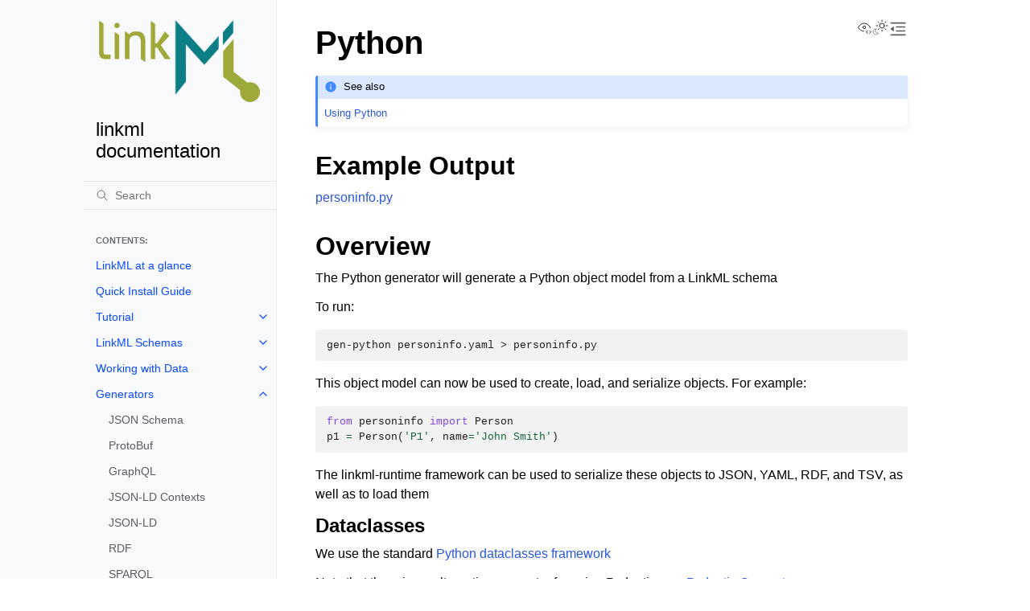

--- FILE ---
content_type: text/html; charset=utf-8
request_url: https://linkml.io/linkml/generators/python.html
body_size: 25614
content:
<!doctype html>
<html class="no-js" lang="en" data-content_root="../">
  <head><meta charset="utf-8">
    <meta name="viewport" content="width=device-width,initial-scale=1">
    <meta name="color-scheme" content="light dark"><meta name="viewport" content="width=device-width, initial-scale=1" />
<link rel="index" title="Index" href="../genindex.html"><link rel="search" title="Search" href="../search.html"><link rel="next" title="Pydantic" href="pydantic.html"><link rel="prev" title="Project Generator" href="project-generator.html">
        <link rel="prefetch" href="https://linkml.io/uploads/linkml-logo_color.png" as="image">

    <link rel="shortcut icon" href="https://linkml.io/uploads/linkml-logo_color-no-words.png"><!-- Generated with Sphinx 8.2.3 and Furo 2025.09.25 -->
        <title>Python - linkml documentation</title>
      <link rel="stylesheet" type="text/css" href="../_static/pygments.css?v=d111a655" />
    <link rel="stylesheet" type="text/css" href="../_static/styles/furo.css?v=580074bf" />
    <link rel="stylesheet" type="text/css" href="../_static/mystnb.8ecb98da25f57f5357bf6f572d296f466b2cfe2517ffebfabe82451661e28f02.css" />
    <link rel="stylesheet" type="text/css" href="../_static/plot_directive.css" />
    <link rel="stylesheet" type="text/css" href="../_static/sphinx-design.min.css?v=95c83b7e" />
    <link rel="stylesheet" type="text/css" href="../_static/styles/furo-extensions.css?v=8dab3a3b" />
    <link rel="stylesheet" type="text/css" href="../_static/css/common.css?v=95000900" />
    <link rel="stylesheet" type="text/css" href="../_static/css/notebooks.css?v=1ce917dd" />
    
    


<style>
  body {
    --color-code-background: #f2f2f2;
  --color-code-foreground: #1e1e1e;
  
  }
  @media not print {
    body[data-theme="dark"] {
      --color-code-background: #202020;
  --color-code-foreground: #d0d0d0;
  
    }
    @media (prefers-color-scheme: dark) {
      body:not([data-theme="light"]) {
        --color-code-background: #202020;
  --color-code-foreground: #d0d0d0;
  
      }
    }
  }
</style></head>
  <body>
    
    <script>
      document.body.dataset.theme = localStorage.getItem("theme") || "auto";
    </script>
    

<svg xmlns="http://www.w3.org/2000/svg" style="display: none;">
  <symbol id="svg-toc" viewBox="0 0 24 24">
    <title>Contents</title>
    <svg stroke="currentColor" fill="currentColor" stroke-width="0" viewBox="0 0 1024 1024">
      <path d="M408 442h480c4.4 0 8-3.6 8-8v-56c0-4.4-3.6-8-8-8H408c-4.4 0-8 3.6-8 8v56c0 4.4 3.6 8 8 8zm-8 204c0 4.4 3.6 8 8 8h480c4.4 0 8-3.6 8-8v-56c0-4.4-3.6-8-8-8H408c-4.4 0-8 3.6-8 8v56zm504-486H120c-4.4 0-8 3.6-8 8v56c0 4.4 3.6 8 8 8h784c4.4 0 8-3.6 8-8v-56c0-4.4-3.6-8-8-8zm0 632H120c-4.4 0-8 3.6-8 8v56c0 4.4 3.6 8 8 8h784c4.4 0 8-3.6 8-8v-56c0-4.4-3.6-8-8-8zM115.4 518.9L271.7 642c5.8 4.6 14.4.5 14.4-6.9V388.9c0-7.4-8.5-11.5-14.4-6.9L115.4 505.1a8.74 8.74 0 0 0 0 13.8z"/>
    </svg>
  </symbol>
  <symbol id="svg-menu" viewBox="0 0 24 24">
    <title>Menu</title>
    <svg xmlns="http://www.w3.org/2000/svg" viewBox="0 0 24 24" fill="none" stroke="currentColor"
      stroke-width="2" stroke-linecap="round" stroke-linejoin="round" class="feather-menu">
      <line x1="3" y1="12" x2="21" y2="12"></line>
      <line x1="3" y1="6" x2="21" y2="6"></line>
      <line x1="3" y1="18" x2="21" y2="18"></line>
    </svg>
  </symbol>
  <symbol id="svg-arrow-right" viewBox="0 0 24 24">
    <title>Expand</title>
    <svg xmlns="http://www.w3.org/2000/svg" viewBox="0 0 24 24" fill="none" stroke="currentColor"
      stroke-width="2" stroke-linecap="round" stroke-linejoin="round" class="feather-chevron-right">
      <polyline points="9 18 15 12 9 6"></polyline>
    </svg>
  </symbol>
  <symbol id="svg-sun" viewBox="0 0 24 24">
    <title>Light mode</title>
    <svg xmlns="http://www.w3.org/2000/svg" viewBox="0 0 24 24" fill="none" stroke="currentColor"
      stroke-width="1" stroke-linecap="round" stroke-linejoin="round" class="feather-sun">
      <circle cx="12" cy="12" r="5"></circle>
      <line x1="12" y1="1" x2="12" y2="3"></line>
      <line x1="12" y1="21" x2="12" y2="23"></line>
      <line x1="4.22" y1="4.22" x2="5.64" y2="5.64"></line>
      <line x1="18.36" y1="18.36" x2="19.78" y2="19.78"></line>
      <line x1="1" y1="12" x2="3" y2="12"></line>
      <line x1="21" y1="12" x2="23" y2="12"></line>
      <line x1="4.22" y1="19.78" x2="5.64" y2="18.36"></line>
      <line x1="18.36" y1="5.64" x2="19.78" y2="4.22"></line>
    </svg>
  </symbol>
  <symbol id="svg-moon" viewBox="0 0 24 24">
    <title>Dark mode</title>
    <svg xmlns="http://www.w3.org/2000/svg" viewBox="0 0 24 24" fill="none" stroke="currentColor"
      stroke-width="1" stroke-linecap="round" stroke-linejoin="round" class="icon-tabler-moon">
      <path stroke="none" d="M0 0h24v24H0z" fill="none" />
      <path d="M12 3c.132 0 .263 0 .393 0a7.5 7.5 0 0 0 7.92 12.446a9 9 0 1 1 -8.313 -12.454z" />
    </svg>
  </symbol>
  <symbol id="svg-sun-with-moon" viewBox="0 0 24 24">
    <title>Auto light/dark, in light mode</title>
    <svg xmlns="http://www.w3.org/2000/svg" viewBox="0 0 24 24" fill="none" stroke="currentColor"
      stroke-width="1" stroke-linecap="round" stroke-linejoin="round"
      class="icon-custom-derived-from-feather-sun-and-tabler-moon">
      <path style="opacity: 50%" d="M 5.411 14.504 C 5.471 14.504 5.532 14.504 5.591 14.504 C 3.639 16.319 4.383 19.569 6.931 20.352 C 7.693 20.586 8.512 20.551 9.25 20.252 C 8.023 23.207 4.056 23.725 2.11 21.184 C 0.166 18.642 1.702 14.949 4.874 14.536 C 5.051 14.512 5.231 14.5 5.411 14.5 L 5.411 14.504 Z"/>
      <line x1="14.5" y1="3.25" x2="14.5" y2="1.25"/>
      <line x1="14.5" y1="15.85" x2="14.5" y2="17.85"/>
      <line x1="10.044" y1="5.094" x2="8.63" y2="3.68"/>
      <line x1="19" y1="14.05" x2="20.414" y2="15.464"/>
      <line x1="8.2" y1="9.55" x2="6.2" y2="9.55"/>
      <line x1="20.8" y1="9.55" x2="22.8" y2="9.55"/>
      <line x1="10.044" y1="14.006" x2="8.63" y2="15.42"/>
      <line x1="19" y1="5.05" x2="20.414" y2="3.636"/>
      <circle cx="14.5" cy="9.55" r="3.6"/>
    </svg>
  </symbol>
  <symbol id="svg-moon-with-sun" viewBox="0 0 24 24">
    <title>Auto light/dark, in dark mode</title>
    <svg xmlns="http://www.w3.org/2000/svg" viewBox="0 0 24 24" fill="none" stroke="currentColor"
      stroke-width="1" stroke-linecap="round" stroke-linejoin="round"
      class="icon-custom-derived-from-feather-sun-and-tabler-moon">
      <path d="M 8.282 7.007 C 8.385 7.007 8.494 7.007 8.595 7.007 C 5.18 10.184 6.481 15.869 10.942 17.24 C 12.275 17.648 13.706 17.589 15 17.066 C 12.851 22.236 5.91 23.143 2.505 18.696 C -0.897 14.249 1.791 7.786 7.342 7.063 C 7.652 7.021 7.965 7 8.282 7 L 8.282 7.007 Z"/>
      <line style="opacity: 50%" x1="18" y1="3.705" x2="18" y2="2.5"/>
      <line style="opacity: 50%" x1="18" y1="11.295" x2="18" y2="12.5"/>
      <line style="opacity: 50%" x1="15.316" y1="4.816" x2="14.464" y2="3.964"/>
      <line style="opacity: 50%" x1="20.711" y1="10.212" x2="21.563" y2="11.063"/>
      <line style="opacity: 50%" x1="14.205" y1="7.5" x2="13.001" y2="7.5"/>
      <line style="opacity: 50%" x1="21.795" y1="7.5" x2="23" y2="7.5"/>
      <line style="opacity: 50%" x1="15.316" y1="10.184" x2="14.464" y2="11.036"/>
      <line style="opacity: 50%" x1="20.711" y1="4.789" x2="21.563" y2="3.937"/>
      <circle style="opacity: 50%" cx="18" cy="7.5" r="2.169"/>
    </svg>
  </symbol>
  <symbol id="svg-pencil" viewBox="0 0 24 24">
    <svg xmlns="http://www.w3.org/2000/svg" viewBox="0 0 24 24" fill="none" stroke="currentColor"
      stroke-width="1" stroke-linecap="round" stroke-linejoin="round" class="icon-tabler-pencil-code">
      <path d="M4 20h4l10.5 -10.5a2.828 2.828 0 1 0 -4 -4l-10.5 10.5v4" />
      <path d="M13.5 6.5l4 4" />
      <path d="M20 21l2 -2l-2 -2" />
      <path d="M17 17l-2 2l2 2" />
    </svg>
  </symbol>
  <symbol id="svg-eye" viewBox="0 0 24 24">
    <svg xmlns="http://www.w3.org/2000/svg" viewBox="0 0 24 24" fill="none" stroke="currentColor"
      stroke-width="1" stroke-linecap="round" stroke-linejoin="round" class="icon-tabler-eye-code">
      <path stroke="none" d="M0 0h24v24H0z" fill="none" />
      <path d="M10 12a2 2 0 1 0 4 0a2 2 0 0 0 -4 0" />
      <path
        d="M11.11 17.958c-3.209 -.307 -5.91 -2.293 -8.11 -5.958c2.4 -4 5.4 -6 9 -6c3.6 0 6.6 2 9 6c-.21 .352 -.427 .688 -.647 1.008" />
      <path d="M20 21l2 -2l-2 -2" />
      <path d="M17 17l-2 2l2 2" />
    </svg>
  </symbol>
</svg>

<input type="checkbox" class="sidebar-toggle" name="__navigation" id="__navigation" aria-label="Toggle site navigation sidebar">
<input type="checkbox" class="sidebar-toggle" name="__toc" id="__toc" aria-label="Toggle table of contents sidebar">
<label class="overlay sidebar-overlay" for="__navigation"></label>
<label class="overlay toc-overlay" for="__toc"></label>

<a class="skip-to-content muted-link" href="#furo-main-content">Skip to content</a>



<div class="page">
  <header class="mobile-header">
    <div class="header-left">
      <label class="nav-overlay-icon" for="__navigation">
        <span class="icon"><svg><use href="#svg-menu"></use></svg></span>
      </label>
    </div>
    <div class="header-center">
      <a href="../index.html"><div class="brand">linkml  documentation</div></a>
    </div>
    <div class="header-right">
      <div class="theme-toggle-container theme-toggle-header">
        <button class="theme-toggle" aria-label="Toggle Light / Dark / Auto color theme">
          <svg class="theme-icon-when-auto-light"><use href="#svg-sun-with-moon"></use></svg>
          <svg class="theme-icon-when-auto-dark"><use href="#svg-moon-with-sun"></use></svg>
          <svg class="theme-icon-when-dark"><use href="#svg-moon"></use></svg>
          <svg class="theme-icon-when-light"><use href="#svg-sun"></use></svg>
        </button>
      </div>
      <label class="toc-overlay-icon toc-header-icon" for="__toc">
        <span class="icon"><svg><use href="#svg-toc"></use></svg></span>
      </label>
    </div>
  </header>
  <aside class="sidebar-drawer">
    <div class="sidebar-container">
      
      <div class="sidebar-sticky"><a class="sidebar-brand" href="../index.html">
  <div class="sidebar-logo-container">
    <img class="sidebar-logo" src="https://linkml.io/uploads/linkml-logo_color.png" alt="Logo"/>
  </div>
  
  <span class="sidebar-brand-text">linkml  documentation</span>
  
</a><form class="sidebar-search-container" method="get" action="../search.html" role="search">
  <input class="sidebar-search" placeholder="Search" name="q" aria-label="Search">
  <input type="hidden" name="check_keywords" value="yes">
  <input type="hidden" name="area" value="default">
</form>
<div id="searchbox"></div><div class="sidebar-scroll"><div class="sidebar-tree">
  <p class="caption" role="heading"><span class="caption-text">Contents:</span></p>
<ul class="current">
<li class="toctree-l1"><a class="reference internal" href="../intro/overview.html">LinkML at a glance</a></li>
<li class="toctree-l1"><a class="reference internal" href="../intro/install.html">Quick Install Guide</a></li>
<li class="toctree-l1 has-children"><a class="reference internal" href="../intro/tutorial.html">Tutorial</a><input aria-label="Toggle navigation of Tutorial" class="toctree-checkbox" id="toctree-checkbox-1" name="toctree-checkbox-1" role="switch" type="checkbox"/><label for="toctree-checkbox-1"><span class="icon"><svg><use href="#svg-arrow-right"></use></svg></span></label><ul>
<li class="toctree-l2"><a class="reference internal" href="../intro/tutorial01.html">Part 1: Creating your first LinkML schema</a></li>
<li class="toctree-l2"><a class="reference internal" href="../intro/tutorial02.html">Part 2: Adding a container object</a></li>
<li class="toctree-l2"><a class="reference internal" href="../intro/tutorial03.html">Part 3: Adding constraints and performing validation</a></li>
<li class="toctree-l2"><a class="reference internal" href="../intro/tutorial04.html">Part 4: Working with RDF</a></li>
<li class="toctree-l2"><a class="reference internal" href="../intro/tutorial05.html">Part 5: Using Python dataclasses</a></li>
<li class="toctree-l2"><a class="reference internal" href="../intro/tutorial06.html">Part 6: Enumerations</a></li>
<li class="toctree-l2"><a class="reference internal" href="../intro/tutorial07.html">Part 7: Slots and inheritance</a></li>
<li class="toctree-l2"><a class="reference internal" href="../intro/tutorial08.html">Part 8: Generating Projects</a></li>
<li class="toctree-l2"><a class="reference internal" href="../intro/tutorial09.html">Part 9: Working with SQL databases</a></li>
</ul>
</li>
<li class="toctree-l1 has-children"><a class="reference internal" href="../schemas/index.html">LinkML Schemas</a><input aria-label="Toggle navigation of LinkML Schemas" class="toctree-checkbox" id="toctree-checkbox-2" name="toctree-checkbox-2" role="switch" type="checkbox"/><label for="toctree-checkbox-2"><span class="icon"><svg><use href="#svg-arrow-right"></use></svg></span></label><ul>
<li class="toctree-l2"><a class="reference internal" href="../schemas/models.html">Models</a></li>
<li class="toctree-l2"><a class="reference internal" href="../schemas/metadata.html">Schema Element Metadata</a></li>
<li class="toctree-l2"><a class="reference internal" href="../schemas/inheritance.html">Inheritance</a></li>
<li class="toctree-l2"><a class="reference internal" href="../schemas/slots.html">Slots</a></li>
<li class="toctree-l2"><a class="reference internal" href="../schemas/arrays.html">Arrays</a></li>
<li class="toctree-l2"><a class="reference internal" href="../schemas/uris-and-mappings.html">URIs and Mappings</a></li>
<li class="toctree-l2"><a class="reference internal" href="../schemas/enums.html">Semantic Enumerations</a></li>
<li class="toctree-l2"><a class="reference internal" href="../schemas/inlining.html">Inlining objects</a></li>
<li class="toctree-l2"><a class="reference internal" href="../schemas/constraints.html">Adding constraints and rules</a></li>
<li class="toctree-l2"><a class="reference internal" href="../schemas/type-designators.html">Type designators</a></li>
<li class="toctree-l2"><a class="reference internal" href="../schemas/subsets.html">Subsets</a></li>
<li class="toctree-l2"><a class="reference internal" href="../schemas/imports.html">Imports</a></li>
<li class="toctree-l2"><a class="reference internal" href="../schemas/advanced.html">Advanced features</a></li>
<li class="toctree-l2"><a class="reference internal" href="../schemas/generators.html">Mapping schemas to other frameworks</a></li>
<li class="toctree-l2"><a class="reference internal" href="../schemas/linter.html">Schema Linter</a></li>
<li class="toctree-l2"><a class="reference internal" href="../schemas/derived-models.html">Derived models</a></li>
<li class="toctree-l2"><a class="reference internal" href="../schemas/annotations.html">Annotations</a></li>
<li class="toctree-l2"><a class="reference internal" href="../schemas/metamodel.html">The metamodel</a></li>
<li class="toctree-l2"><a class="reference internal" href="../schemas/expression-language.html">Expression Language</a></li>
</ul>
</li>
<li class="toctree-l1 has-children"><a class="reference internal" href="../data/index.html">Working with Data</a><input aria-label="Toggle navigation of Working with Data" class="toctree-checkbox" id="toctree-checkbox-3" name="toctree-checkbox-3" role="switch" type="checkbox"/><label for="toctree-checkbox-3"><span class="icon"><svg><use href="#svg-arrow-right"></use></svg></span></label><ul>
<li class="toctree-l2"><a class="reference internal" href="../data/conversion.html">Converting between different representations</a></li>
<li class="toctree-l2"><a class="reference internal" href="../data/validating-data.html">Data Validation</a></li>
<li class="toctree-l2"><a class="reference internal" href="../data/rdf.html">Working with RDF and LinkML</a></li>
<li class="toctree-l2"><a class="reference internal" href="../data/csvs.html">CSVs and Tabular Data</a></li>
<li class="toctree-l2"><a class="reference internal" href="../data/python.html">Python</a></li>
<li class="toctree-l2"><a class="reference internal" href="../data/sql-databases.html">Working with data in SQL Databases</a></li>
</ul>
</li>
<li class="toctree-l1 current has-children"><a class="reference internal" href="index.html">Generators</a><input aria-label="Toggle navigation of Generators" checked="" class="toctree-checkbox" id="toctree-checkbox-4" name="toctree-checkbox-4" role="switch" type="checkbox"/><label for="toctree-checkbox-4"><span class="icon"><svg><use href="#svg-arrow-right"></use></svg></span></label><ul class="current">
<li class="toctree-l2"><a class="reference internal" href="json-schema.html">JSON Schema</a></li>
<li class="toctree-l2"><a class="reference internal" href="protobuf.html">ProtoBuf</a></li>
<li class="toctree-l2"><a class="reference internal" href="graphql.html">GraphQL</a></li>
<li class="toctree-l2"><a class="reference internal" href="jsonld-context.html">JSON-LD Contexts</a></li>
<li class="toctree-l2"><a class="reference internal" href="jsonld.html">JSON-LD</a></li>
<li class="toctree-l2"><a class="reference internal" href="rdf.html">RDF</a></li>
<li class="toctree-l2"><a class="reference internal" href="sparql.html">SPARQL</a></li>
<li class="toctree-l2"><a class="reference internal" href="shex.html">ShEx</a></li>
<li class="toctree-l2"><a class="reference internal" href="shacl.html">SHACL</a></li>
<li class="toctree-l2"><a class="reference internal" href="owl.html">OWL</a></li>
<li class="toctree-l2"><a class="reference internal" href="yarrrml.html">YARRRML</a></li>
<li class="toctree-l2"><a class="reference internal" href="markdown.html">Markdown</a></li>
<li class="toctree-l2"><a class="reference internal" href="docgen.html">Documentation</a></li>
<li class="toctree-l2"><a class="reference internal" href="erdiagram.html">ER Diagrams</a></li>
<li class="toctree-l2"><a class="reference internal" href="yuml.html">YUML</a></li>
<li class="toctree-l2"><a class="reference internal" href="plantumlgen.html">PlantUML Diagram Generator</a></li>
<li class="toctree-l2"><a class="reference internal" href="project-generator.html">Project Generator</a></li>
<li class="toctree-l2 current current-page"><a class="current reference internal" href="#">Python</a></li>
<li class="toctree-l2"><a class="reference internal" href="pydantic.html">Pydantic</a></li>
<li class="toctree-l2"><a class="reference internal" href="java.html">Java</a></li>
<li class="toctree-l2"><a class="reference internal" href="typescript.html">Typescript</a></li>
<li class="toctree-l2"><a class="reference internal" href="rust.html">Rust</a></li>
<li class="toctree-l2"><a class="reference internal" href="sqltable.html">SQL DDL</a></li>
<li class="toctree-l2"><a class="reference internal" href="sqlalchemy.html">SQL Alchemy</a></li>
<li class="toctree-l2"><a class="reference internal" href="linkml.html">LinkML Generators</a></li>
<li class="toctree-l2"><a class="reference internal" href="prefixmap.html">Prefix Generator</a></li>
<li class="toctree-l2"><a class="reference internal" href="sssom.html">SSSOM</a></li>
<li class="toctree-l2"><a class="reference internal" href="terminusdb.html">TerminusDB</a></li>
<li class="toctree-l2"><a class="reference internal" href="excel.html">Excel Spreadsheet</a></li>
<li class="toctree-l2"><a class="reference internal" href="csv.html">CSV</a></li>
<li class="toctree-l2"><a class="reference internal" href="yaml.html">Yaml</a></li>
<li class="toctree-l2"><a class="reference internal" href="pandera.html">Pandera</a></li>
<li class="toctree-l2 has-children"><a class="reference internal" href="common/index.html">Common</a><input aria-label="Toggle navigation of Common" class="toctree-checkbox" id="toctree-checkbox-5" name="toctree-checkbox-5" role="switch" type="checkbox"/><label for="toctree-checkbox-5"><span class="icon"><svg><use href="#svg-arrow-right"></use></svg></span></label><ul>
<li class="toctree-l3"><a class="reference internal" href="common/build.html">Build</a></li>
<li class="toctree-l3"><a class="reference internal" href="common/lifecycle.html">Lifecycle</a></li>
<li class="toctree-l3"><a class="reference internal" href="common/type_designators.html">Type Designators</a></li>
</ul>
</li>
</ul>
</li>
<li class="toctree-l1 has-children"><a class="reference internal" href="../howtos/index.html">How-to Guides</a><input aria-label="Toggle navigation of How-to Guides" class="toctree-checkbox" id="toctree-checkbox-6" name="toctree-checkbox-6" role="switch" type="checkbox"/><label for="toctree-checkbox-6"><span class="icon"><svg><use href="#svg-arrow-right"></use></svg></span></label><ul>
<li class="toctree-l2"><a class="reference internal" href="../howtos/linkml-project-cookiecutter.html">LinkML Project Cookiecutter</a></li>
<li class="toctree-l2"><a class="reference internal" href="../howtos/collaborative-development.html">How to run a collaborative data modeling project</a></li>
<li class="toctree-l2"><a class="reference internal" href="../howtos/recognize-structural-forms.html">How to recognize and work with different structural forms</a></li>
<li class="toctree-l2"><a class="reference internal" href="../howtos/yq-for-schemas.html">Using yq for querying and manipulating schemas</a></li>
<li class="toctree-l2"><a class="reference internal" href="../howtos/using-jsonld.html">Using JSON-LD</a></li>
<li class="toctree-l2"><a class="reference internal" href="../howtos/model-measurements.html">How to model quantities and measurements</a></li>
<li class="toctree-l2"><a class="reference internal" href="../howtos/port-linkml.html">Porting LinkML tools to other programming languages</a></li>
<li class="toctree-l2"><a class="reference internal" href="../howtos/multidimensional-arrays.html">Multidimensional Arrays</a></li>
<li class="toctree-l2"><a class="reference internal" href="../howtos/model-property-graphs.html">How to make a property graph schema</a></li>
<li class="toctree-l2"><a class="reference internal" href="../howtos/generate-ai-prompts.html">How to Generate AI prompts</a></li>
<li class="toctree-l2"><a class="reference internal" href="../howtos/deprecating-elements.html">Deprecating elements while maintaining PURLs and other URIs</a></li>
<li class="toctree-l2"><a class="reference internal" href="../howtos/ontologies-as-values.html">Using ontology terms as values in data</a></li>
<li class="toctree-l2"><a class="reference internal" href="../howtos/skip-logic.html">How to implement skip logic in LinkML</a></li>
</ul>
</li>
<li class="toctree-l1"><a class="reference internal" href="../examples.html">Examples of use</a></li>
<li class="toctree-l1"><a class="reference internal" href="../ecosystem.html">The LinkML Ecosystem</a></li>
<li class="toctree-l1"><a class="reference internal" href="../specifications/linkml-spec.html">LinkML specification</a></li>
<li class="toctree-l1"><a class="reference internal" href="../contributing/contributing.html">Contribution Guidelines</a></li>
<li class="toctree-l1 has-children"><a class="reference internal" href="../get-involved/index.html">Get Involved</a><input aria-label="Toggle navigation of Get Involved" class="toctree-checkbox" id="toctree-checkbox-7" name="toctree-checkbox-7" role="switch" type="checkbox"/><label for="toctree-checkbox-7"><span class="icon"><svg><use href="#svg-arrow-right"></use></svg></span></label><ul>
<li class="toctree-l2"><a class="reference internal" href="../get-involved/Community-Meetings.html">Community Meetings</a></li>
<li class="toctree-l2"><a class="reference internal" href="../get-involved/workshops-and-presentations.html">Workshops and Presentations</a></li>
</ul>
</li>
<li class="toctree-l1 has-children"><a class="reference internal" href="../faq/index.html">FAQ</a><input aria-label="Toggle navigation of FAQ" class="toctree-checkbox" id="toctree-checkbox-8" name="toctree-checkbox-8" role="switch" type="checkbox"/><label for="toctree-checkbox-8"><span class="icon"><svg><use href="#svg-arrow-right"></use></svg></span></label><ul>
<li class="toctree-l2"><a class="reference internal" href="../faq/general.html">FAQ: General</a></li>
<li class="toctree-l2"><a class="reference internal" href="../faq/why-linkml.html">FAQ: Why LinkML</a></li>
<li class="toctree-l2"><a class="reference internal" href="../faq/modeling.html">FAQ: Modeling</a></li>
<li class="toctree-l2"><a class="reference internal" href="../faq/tools.html">FAQ: Tools</a></li>
<li class="toctree-l2"><a class="reference internal" href="../faq/python.html">FAQ: Python</a></li>
<li class="toctree-l2"><a class="reference internal" href="../faq/getting-help.html">FAQ: Getting Help</a></li>
<li class="toctree-l2"><a class="reference internal" href="../faq/contributing.html">FAQ: Contributing</a></li>
<li class="toctree-l2"><a class="reference internal" href="../faq/tricky_choices.html">FAQ: Tricky Choices</a></li>
</ul>
</li>
</ul>
<p class="caption" role="heading"><span class="caption-text">Developers guide:</span></p>
<ul>
<li class="toctree-l1 has-children"><a class="reference internal" href="../cli/index.html">CLI</a><input aria-label="Toggle navigation of CLI" class="toctree-checkbox" id="toctree-checkbox-9" name="toctree-checkbox-9" role="switch" type="checkbox"/><label for="toctree-checkbox-9"><span class="icon"><svg><use href="#svg-arrow-right"></use></svg></span></label><ul>
<li class="toctree-l2"><a class="reference internal" href="../cli/linkml.html"><code class="docutils literal notranslate"><span class="pre">linkml</span></code></a></li>
<li class="toctree-l2"><a class="reference internal" href="../cli/generate.html"><code class="docutils literal notranslate"><span class="pre">linkml</span> <span class="pre">generate</span></code></a></li>
<li class="toctree-l2"><a class="reference internal" href="../cli/lint.html"><code class="docutils literal notranslate"><span class="pre">linkml</span> <span class="pre">lint</span></code></a></li>
<li class="toctree-l2"><a class="reference internal" href="../cli/validate.html"><code class="docutils literal notranslate"><span class="pre">linkml</span> <span class="pre">validate</span></code></a></li>
<li class="toctree-l2"><a class="reference internal" href="../cli/entrypoints.html">Entrypoints</a></li>
</ul>
</li>
<li class="toctree-l1 has-children"><a class="reference internal" href="../developers/index.html">Developers guide</a><input aria-label="Toggle navigation of Developers guide" class="toctree-checkbox" id="toctree-checkbox-10" name="toctree-checkbox-10" role="switch" type="checkbox"/><label for="toctree-checkbox-10"><span class="icon"><svg><use href="#svg-arrow-right"></use></svg></span></label><ul>
<li class="toctree-l2"><a class="reference internal" href="../developers/organization.html">GitHub Organization</a></li>
<li class="toctree-l2"><a class="reference internal" href="../developers/notebooks.html">Jupyter Notebooks</a></li>
<li class="toctree-l2"><a class="reference internal" href="../developers/manipulating-schemas.html">Manipulating Schemas</a></li>
<li class="toctree-l2"><a class="reference internal" href="../developers/manage-releases.html">How to Manage Releases of your LinkML Schema</a></li>
<li class="toctree-l2"><a class="reference internal" href="../developers/schemaview.html">SchemaView</a></li>
<li class="toctree-l2"><a class="reference internal" href="../developers/schemabuilder.html">SchemaBuilder</a></li>
<li class="toctree-l2"><a class="reference internal" href="../developers/loaders-and-dumpers.html">Data Conversion: Loaders and Dumpers</a></li>
<li class="toctree-l2"><a class="reference internal" href="../developers/inference.html">Inferring Missing Values</a></li>
<li class="toctree-l2"><a class="reference internal" href="../developers/using-sql-dbs.html">Using SQL Databases</a></li>
<li class="toctree-l2"><a class="reference internal" href="../developers/sqlstore.html">SQLStore</a></li>
<li class="toctree-l2"><a class="reference internal" href="../developers/tool-developer-guide.html">Tool Implementer Guide</a></li>
<li class="toctree-l2"><a class="reference internal" href="../developers/contributing-code.html">Contributing Code</a></li>
<li class="toctree-l2"><a class="reference internal" href="../developers/deprecation.html">Deprecations</a></li>
</ul>
</li>
<li class="toctree-l1 has-children"><a class="reference internal" href="../code/index.html">Code</a><input aria-label="Toggle navigation of Code" class="toctree-checkbox" id="toctree-checkbox-11" name="toctree-checkbox-11" role="switch" type="checkbox"/><label for="toctree-checkbox-11"><span class="icon"><svg><use href="#svg-arrow-right"></use></svg></span></label><ul>
<li class="toctree-l2"><a class="reference internal" href="../code/metamodel.html">MetaModel</a></li>
<li class="toctree-l2"><a class="reference internal" href="../code/utils.html">Utils</a></li>
<li class="toctree-l2"><a class="reference internal" href="../code/validator.html">Validator</a></li>
<li class="toctree-l2"><a class="reference internal" href="../code/deprecation.html">Deprecation Log</a></li>
</ul>
</li>
</ul>

</div>
</div>

      </div>
      
    </div>
  </aside>
  <div class="main">
    <div class="content">
      <div class="article-container">
        <a href="#" class="back-to-top muted-link">
          <svg xmlns="http://www.w3.org/2000/svg" viewBox="0 0 24 24">
            <path d="M13 20h-2V8l-5.5 5.5-1.42-1.42L12 4.16l7.92 7.92-1.42 1.42L13 8v12z"></path>
          </svg>
          <span>Back to top</span>
        </a>
        <div class="content-icon-container">
          <div class="view-this-page">
  <a class="muted-link" href="../_sources/generators/python.rst.txt" title="View this page">
    <svg><use href="#svg-eye"></use></svg>
    <span class="visually-hidden">View this page</span>
  </a>
</div>
<div class="theme-toggle-container theme-toggle-content">
            <button class="theme-toggle" aria-label="Toggle Light / Dark / Auto color theme">
              <svg class="theme-icon-when-auto-light"><use href="#svg-sun-with-moon"></use></svg>
              <svg class="theme-icon-when-auto-dark"><use href="#svg-moon-with-sun"></use></svg>
              <svg class="theme-icon-when-dark"><use href="#svg-moon"></use></svg>
              <svg class="theme-icon-when-light"><use href="#svg-sun"></use></svg>
            </button>
          </div>
          <label class="toc-overlay-icon toc-content-icon" for="__toc">
            <span class="icon"><svg><use href="#svg-toc"></use></svg></span>
          </label>
        </div>
        <article role="main" id="furo-main-content">
          <section id="python">
<h1>Python<a class="headerlink" href="#python" title="Link to this heading">¶</a></h1>
<div class="admonition seealso">
<p class="admonition-title">See also</p>
<p><a class="reference internal" href="../data/python.html"><span class="doc">Using Python</span></a></p>
</div>
<section id="example-output">
<h2>Example Output<a class="headerlink" href="#example-output" title="Link to this heading">¶</a></h2>
<p><a class="reference external" href="https://github.com/linkml/linkml/blob/main/examples/PersonSchema/personinfo/personinfo.py">personinfo.py</a></p>
</section>
<section id="overview">
<h2>Overview<a class="headerlink" href="#overview" title="Link to this heading">¶</a></h2>
<p>The Python generator will generate a Python object model from a LinkML schema</p>
<p>To run:</p>
<div class="highlight-bash notranslate"><div class="highlight"><pre><span></span>gen-python<span class="w"> </span>personinfo.yaml<span class="w"> </span>&gt;<span class="w"> </span>personinfo.py
</pre></div>
</div>
<p>This object model can now be used to create, load, and serialize
objects. For example:</p>
<div class="highlight-python notranslate"><div class="highlight"><pre><span></span><span class="kn">from</span><span class="w"> </span><span class="nn">personinfo</span><span class="w"> </span><span class="kn">import</span> <span class="n">Person</span>
<span class="n">p1</span> <span class="o">=</span> <span class="n">Person</span><span class="p">(</span><span class="s1">&#39;P1&#39;</span><span class="p">,</span> <span class="n">name</span><span class="o">=</span><span class="s1">&#39;John Smith&#39;</span><span class="p">)</span>
</pre></div>
</div>
<p>The linkml-runtime framework can be used to serialize these objects to
JSON, YAML, RDF, and TSV, as well as to load them</p>
<section id="dataclasses">
<h3>Dataclasses<a class="headerlink" href="#dataclasses" title="Link to this heading">¶</a></h3>
<p>We use the standard <a class="reference external" href="https://docs.python.org/3/library/dataclasses.html">Python dataclasses framework</a></p>
<p>Note that there is an alternative generator for using
Pydantic, see <a class="reference internal" href="pydantic.html"><span class="doc">Pydantic Generator</span></a></p>
</section>
<section id="inheritance">
<h3>Inheritance<a class="headerlink" href="#inheritance" title="Link to this heading">¶</a></h3>
<p>The linkml is_a slot is mapped to superclasses in the generated
classes. Note that mixins are not currently handled in the same way -
we avoid multiple inheritance. Instead, mixins are “rolled down” to
their implementing classes.</p>
<p>The root term for all classes is the class YAMLRoot in the
linkml-runtime.</p>
</section>
<section id="object-creation">
<h3>Object Creation<a class="headerlink" href="#object-creation" title="Link to this heading">¶</a></h3>
<p>Generated class include specific initialization code in <code class="docutils literal notranslate"><span class="pre">post_init</span></code>
that is permissive in how objects are created. For example, when
adding inlined objects any of the following can be used:</p>
<div class="highlight-python notranslate"><div class="highlight"><pre><span></span><span class="n">event</span> <span class="o">=</span> <span class="n">EmploymentEvent</span><span class="p">(</span><span class="o">...</span><span class="p">)</span>
<span class="c1"># method 1: creation with objects</span>
<span class="n">p1</span> <span class="o">=</span> <span class="n">Person</span><span class="p">(</span><span class="s1">&#39;P1&#39;</span><span class="p">,</span> <span class="n">name</span><span class="o">=</span><span class="s1">&#39;John Smith&#39;</span><span class="p">,</span> <span class="n">employment_history</span><span class="o">=</span><span class="p">[</span><span class="n">event</span><span class="p">])</span>

<span class="c1"># method 2: creation with dicts</span>
<span class="n">p1</span> <span class="o">=</span> <span class="n">Person</span><span class="p">(</span><span class="s1">&#39;P1&#39;</span><span class="p">,</span> <span class="n">name</span><span class="o">=</span><span class="s1">&#39;John Smith&#39;</span><span class="p">,</span> <span class="n">employment_history</span><span class="o">=</span><span class="p">[{</span><span class="o">...</span><span class="p">}])</span>

<span class="c1"># method 3: implicit lists</span>
<span class="n">p1</span> <span class="o">=</span> <span class="n">Person</span><span class="p">(</span><span class="s1">&#39;P1&#39;</span><span class="p">,</span> <span class="n">name</span><span class="o">=</span><span class="s1">&#39;John Smith&#39;</span><span class="p">,</span> <span class="n">employment_history</span><span class="o">=</span><span class="p">{</span><span class="o">...</span><span class="p">})</span>
</pre></div>
</div>
</section>
<section id="non-inlined-references">
<h3>Non-inlined references<a class="headerlink" href="#non-inlined-references" title="Link to this heading">¶</a></h3>
<p>In LinkML schemas, references to other objects can be declared as
<a class="reference internal" href="../schemas/inlining.html"><span class="doc">inlined</span></a>. If a reference is <em>not</em> inlined,
and the referenced object has an identifier, then the value of the
reference will be that identifier.</p>
<p>In the generated python, class are created for these foreign keys</p>
<p>For example, in the personinfo schema, the employment event class
references organization via a non-inlined reference, so the following
code is generated:</p>
<div class="highlight-python notranslate"><div class="highlight"><pre><span></span><span class="k">class</span><span class="w"> </span><span class="nc">OrganizationId</span><span class="p">(</span><span class="n">NamedThingId</span><span class="p">):</span>

<span class="o">...</span>

<span class="nd">@dataclass</span>
<span class="k">class</span><span class="w"> </span><span class="nc">EmploymentEvent</span><span class="p">(</span><span class="n">Event</span><span class="p">):</span>

    <span class="n">employed_at</span><span class="p">:</span> <span class="n">Optional</span><span class="p">[</span><span class="n">Union</span><span class="p">[</span><span class="nb">str</span><span class="p">,</span> <span class="n">OrganizationId</span><span class="p">]]</span> <span class="o">=</span> <span class="kc">None</span>
</pre></div>
</div>
</section>
<section id="types">
<h3>Types<a class="headerlink" href="#types" title="Link to this heading">¶</a></h3>
<p>In LinkML types represent terminal scalar values and are mapped to
built in Python objects such integers.</p>
<p>For user-defined types, a class is created which inherits from that
Python base type.</p>
</section>
</section>
<section id="code-docs">
<h2>Code Docs<a class="headerlink" href="#code-docs" title="Link to this heading">¶</a></h2>
<section id="command-line">
<h3>Command Line<a class="headerlink" href="#command-line" title="Link to this heading">¶</a></h3>
<section id="gen-python">
<h4>gen-python<a class="headerlink" href="#gen-python" title="Link to this heading">¶</a></h4>
<p>Generate python classes to represent a LinkML model</p>
<div class="highlight-shell notranslate"><div class="highlight"><pre><span></span>gen-python<span class="w"> </span><span class="o">[</span>OPTIONS<span class="o">]</span><span class="w"> </span>YAMLFILE
</pre></div>
</div>
<p class="rubric">Options</p>
<dl class="std option">
<dt class="sig sig-object std" id="cmdoption-gen-python-head">
<span id="cmdoption-gen-python-no-head"></span><span class="sig-name descname"><span class="pre">--head</span></span><span class="sig-prename descclassname"></span><span class="sig-prename descclassname"><span class="pre">,</span> </span><span class="sig-name descname"><span class="pre">--no-head</span></span><span class="sig-prename descclassname"></span><a class="headerlink" href="#cmdoption-gen-python-head" title="Link to this definition">¶</a></dt>
<dd><p>Emit metadata heading</p>
<dl class="field-list simple">
<dt class="field-odd">Default<span class="colon">:</span></dt>
<dd class="field-odd"><p><code class="docutils literal notranslate"><span class="pre">True</span></code></p>
</dd>
</dl>
</dd></dl>

<dl class="std option">
<dt class="sig sig-object std" id="cmdoption-gen-python-genmeta">
<span id="cmdoption-gen-python-no-genmeta"></span><span class="sig-name descname"><span class="pre">--genmeta</span></span><span class="sig-prename descclassname"></span><span class="sig-prename descclassname"><span class="pre">,</span> </span><span class="sig-name descname"><span class="pre">--no-genmeta</span></span><span class="sig-prename descclassname"></span><a class="headerlink" href="#cmdoption-gen-python-genmeta" title="Link to this definition">¶</a></dt>
<dd><p>Generating metamodel. Only use this for generating meta.py</p>
<dl class="field-list simple">
<dt class="field-odd">Default<span class="colon">:</span></dt>
<dd class="field-odd"><p><code class="docutils literal notranslate"><span class="pre">False</span></code></p>
</dd>
</dl>
</dd></dl>

<dl class="std option">
<dt class="sig sig-object std" id="cmdoption-gen-python-classvars">
<span id="cmdoption-gen-python-no-classvars"></span><span class="sig-name descname"><span class="pre">--classvars</span></span><span class="sig-prename descclassname"></span><span class="sig-prename descclassname"><span class="pre">,</span> </span><span class="sig-name descname"><span class="pre">--no-classvars</span></span><span class="sig-prename descclassname"></span><a class="headerlink" href="#cmdoption-gen-python-classvars" title="Link to this definition">¶</a></dt>
<dd><p>Generate CLASSVAR info</p>
<dl class="field-list simple">
<dt class="field-odd">Default<span class="colon">:</span></dt>
<dd class="field-odd"><p><code class="docutils literal notranslate"><span class="pre">True</span></code></p>
</dd>
</dl>
</dd></dl>

<dl class="std option">
<dt class="sig sig-object std" id="cmdoption-gen-python-slots">
<span id="cmdoption-gen-python-no-slots"></span><span class="sig-name descname"><span class="pre">--slots</span></span><span class="sig-prename descclassname"></span><span class="sig-prename descclassname"><span class="pre">,</span> </span><span class="sig-name descname"><span class="pre">--no-slots</span></span><span class="sig-prename descclassname"></span><a class="headerlink" href="#cmdoption-gen-python-slots" title="Link to this definition">¶</a></dt>
<dd><p>Generate Slot information</p>
<dl class="field-list simple">
<dt class="field-odd">Default<span class="colon">:</span></dt>
<dd class="field-odd"><p><code class="docutils literal notranslate"><span class="pre">True</span></code></p>
</dd>
</dl>
</dd></dl>

<dl class="std option">
<dt class="sig sig-object std" id="cmdoption-gen-python-validate">
<span id="cmdoption-gen-python-no-validate"></span><span class="sig-name descname"><span class="pre">--validate</span></span><span class="sig-prename descclassname"></span><span class="sig-prename descclassname"><span class="pre">,</span> </span><span class="sig-name descname"><span class="pre">--no-validate</span></span><span class="sig-prename descclassname"></span><a class="headerlink" href="#cmdoption-gen-python-validate" title="Link to this definition">¶</a></dt>
<dd><p>Validate generated code by compiling it</p>
<dl class="field-list simple">
<dt class="field-odd">Default<span class="colon">:</span></dt>
<dd class="field-odd"><p><code class="docutils literal notranslate"><span class="pre">False</span></code></p>
</dd>
</dl>
</dd></dl>

<dl class="std option">
<dt class="sig sig-object std" id="cmdoption-gen-python-V">
<span id="cmdoption-gen-python-version"></span><span class="sig-name descname"><span class="pre">-V</span></span><span class="sig-prename descclassname"></span><span class="sig-prename descclassname"><span class="pre">,</span> </span><span class="sig-name descname"><span class="pre">--version</span></span><span class="sig-prename descclassname"></span><a class="headerlink" href="#cmdoption-gen-python-V" title="Link to this definition">¶</a></dt>
<dd><p>Show the version and exit.</p>
</dd></dl>

<dl class="std option">
<dt class="sig sig-object std" id="cmdoption-gen-python-f">
<span id="cmdoption-gen-python-format"></span><span class="sig-name descname"><span class="pre">-f</span></span><span class="sig-prename descclassname"></span><span class="sig-prename descclassname"><span class="pre">,</span> </span><span class="sig-name descname"><span class="pre">--format</span></span><span class="sig-prename descclassname"> <span class="pre">&lt;format&gt;</span></span><a class="headerlink" href="#cmdoption-gen-python-f" title="Link to this definition">¶</a></dt>
<dd><p>Output format</p>
<dl class="field-list simple">
<dt class="field-odd">Default<span class="colon">:</span></dt>
<dd class="field-odd"><p><code class="docutils literal notranslate"><span class="pre">'py'</span></code></p>
</dd>
<dt class="field-even">Options<span class="colon">:</span></dt>
<dd class="field-even"><p>py</p>
</dd>
</dl>
</dd></dl>

<dl class="std option">
<dt class="sig sig-object std" id="cmdoption-gen-python-metadata">
<span id="cmdoption-gen-python-no-metadata"></span><span class="sig-name descname"><span class="pre">--metadata</span></span><span class="sig-prename descclassname"></span><span class="sig-prename descclassname"><span class="pre">,</span> </span><span class="sig-name descname"><span class="pre">--no-metadata</span></span><span class="sig-prename descclassname"></span><a class="headerlink" href="#cmdoption-gen-python-metadata" title="Link to this definition">¶</a></dt>
<dd><p>Include metadata in output</p>
<dl class="field-list simple">
<dt class="field-odd">Default<span class="colon">:</span></dt>
<dd class="field-odd"><p><code class="docutils literal notranslate"><span class="pre">True</span></code></p>
</dd>
</dl>
</dd></dl>

<dl class="std option">
<dt class="sig sig-object std" id="cmdoption-gen-python-useuris">
<span id="cmdoption-gen-python-metauris"></span><span class="sig-name descname"><span class="pre">--useuris</span></span><span class="sig-prename descclassname"></span><span class="sig-prename descclassname"><span class="pre">,</span> </span><span class="sig-name descname"><span class="pre">--metauris</span></span><span class="sig-prename descclassname"></span><a class="headerlink" href="#cmdoption-gen-python-useuris" title="Link to this definition">¶</a></dt>
<dd><p>Use class and slot URIs over model uris</p>
<dl class="field-list simple">
<dt class="field-odd">Default<span class="colon">:</span></dt>
<dd class="field-odd"><p><code class="docutils literal notranslate"><span class="pre">True</span></code></p>
</dd>
</dl>
</dd></dl>

<dl class="std option">
<dt class="sig sig-object std" id="cmdoption-gen-python-im">
<span id="cmdoption-gen-python-importmap"></span><span class="sig-name descname"><span class="pre">-im</span></span><span class="sig-prename descclassname"></span><span class="sig-prename descclassname"><span class="pre">,</span> </span><span class="sig-name descname"><span class="pre">--importmap</span></span><span class="sig-prename descclassname"> <span class="pre">&lt;importmap&gt;</span></span><a class="headerlink" href="#cmdoption-gen-python-im" title="Link to this definition">¶</a></dt>
<dd><p>Import mapping file</p>
</dd></dl>

<dl class="std option">
<dt class="sig sig-object std" id="cmdoption-gen-python-log_level">
<span class="sig-name descname"><span class="pre">--log_level</span></span><span class="sig-prename descclassname"> <span class="pre">&lt;log_level&gt;</span></span><a class="headerlink" href="#cmdoption-gen-python-log_level" title="Link to this definition">¶</a></dt>
<dd><p>Logging level</p>
<dl class="field-list simple">
<dt class="field-odd">Default<span class="colon">:</span></dt>
<dd class="field-odd"><p><code class="docutils literal notranslate"><span class="pre">'WARNING'</span></code></p>
</dd>
<dt class="field-even">Options<span class="colon">:</span></dt>
<dd class="field-even"><p>CRITICAL | ERROR | WARNING | INFO | DEBUG</p>
</dd>
</dl>
</dd></dl>

<dl class="std option">
<dt class="sig sig-object std" id="cmdoption-gen-python-v">
<span id="cmdoption-gen-python-verbose"></span><span class="sig-name descname"><span class="pre">-v</span></span><span class="sig-prename descclassname"></span><span class="sig-prename descclassname"><span class="pre">,</span> </span><span class="sig-name descname"><span class="pre">--verbose</span></span><span class="sig-prename descclassname"></span><a class="headerlink" href="#cmdoption-gen-python-v" title="Link to this definition">¶</a></dt>
<dd><p>Verbosity. Takes precedence over –log_level.</p>
</dd></dl>

<dl class="std option">
<dt class="sig sig-object std" id="cmdoption-gen-python-mergeimports">
<span id="cmdoption-gen-python-no-mergeimports"></span><span class="sig-name descname"><span class="pre">--mergeimports</span></span><span class="sig-prename descclassname"></span><span class="sig-prename descclassname"><span class="pre">,</span> </span><span class="sig-name descname"><span class="pre">--no-mergeimports</span></span><span class="sig-prename descclassname"></span><a class="headerlink" href="#cmdoption-gen-python-mergeimports" title="Link to this definition">¶</a></dt>
<dd><p>Merge imports into source file (default=mergeimports)</p>
</dd></dl>

<dl class="std option">
<dt class="sig sig-object std" id="cmdoption-gen-python-stacktrace">
<span id="cmdoption-gen-python-no-stacktrace"></span><span class="sig-name descname"><span class="pre">--stacktrace</span></span><span class="sig-prename descclassname"></span><span class="sig-prename descclassname"><span class="pre">,</span> </span><span class="sig-name descname"><span class="pre">--no-stacktrace</span></span><span class="sig-prename descclassname"></span><a class="headerlink" href="#cmdoption-gen-python-stacktrace" title="Link to this definition">¶</a></dt>
<dd><p>Print a stack trace when an error occurs</p>
<dl class="field-list simple">
<dt class="field-odd">Default<span class="colon">:</span></dt>
<dd class="field-odd"><p><code class="docutils literal notranslate"><span class="pre">False</span></code></p>
</dd>
</dl>
</dd></dl>

<p class="rubric">Arguments</p>
<dl class="std option">
<dt class="sig sig-object std" id="cmdoption-gen-python-arg-YAMLFILE">
<span class="sig-name descname"><span class="pre">YAMLFILE</span></span><span class="sig-prename descclassname"></span><a class="headerlink" href="#cmdoption-gen-python-arg-YAMLFILE" title="Link to this definition">¶</a></dt>
<dd><p>Required argument</p>
</dd></dl>

</section>
</section>
<section id="code">
<h3>Code<a class="headerlink" href="#code" title="Link to this heading">¶</a></h3>
<dl class="py class">
<dt class="sig sig-object py" id="linkml.generators.pythongen.PythonGenerator">
<em class="property"><span class="k"><span class="pre">class</span></span><span class="w"> </span></em><span class="sig-prename descclassname"><span class="pre">linkml.generators.pythongen.</span></span><span class="sig-name descname"><span class="pre">PythonGenerator</span></span><span class="sig-paren">(</span><em class="sig-param"><span class="n"><span class="pre">schema:</span> <span class="pre">str</span> <span class="pre">|</span> <span class="pre">~typing.TextIO</span> <span class="pre">|</span> <span class="pre">~linkml_runtime.linkml_model.meta.SchemaDefinition</span> <span class="pre">|</span> <span class="pre">~linkml.utils.generator.Generator</span> <span class="pre">|</span> <span class="pre">~pathlib.Path</span></span></em>, <em class="sig-param"><span class="n"><span class="pre">schemaview:</span> <span class="pre">~linkml_runtime.utils.schemaview.SchemaView</span> <span class="pre">|</span> <span class="pre">None</span> <span class="pre">=</span> <span class="pre">None</span></span></em>, <em class="sig-param"><span class="n"><span class="pre">format:</span> <span class="pre">str</span> <span class="pre">|</span> <span class="pre">None</span> <span class="pre">=</span> <span class="pre">None</span></span></em>, <em class="sig-param"><span class="n"><span class="pre">metadata:</span> <span class="pre">bool</span> <span class="pre">=</span> <span class="pre">True</span></span></em>, <em class="sig-param"><span class="n"><span class="pre">useuris:</span> <span class="pre">bool</span> <span class="pre">|</span> <span class="pre">None</span> <span class="pre">=</span> <span class="pre">None</span></span></em>, <em class="sig-param"><span class="n"><span class="pre">log_level:</span> <span class="pre">int</span> <span class="pre">|</span> <span class="pre">None</span> <span class="pre">=</span> <span class="pre">30</span></span></em>, <em class="sig-param"><span class="n"><span class="pre">mergeimports:</span> <span class="pre">bool</span> <span class="pre">|</span> <span class="pre">None</span> <span class="pre">=</span> <span class="pre">True</span></span></em>, <em class="sig-param"><span class="n"><span class="pre">source_file_date:</span> <span class="pre">str</span> <span class="pre">|</span> <span class="pre">None</span> <span class="pre">=</span> <span class="pre">None</span></span></em>, <em class="sig-param"><span class="n"><span class="pre">source_file_size:</span> <span class="pre">int</span> <span class="pre">|</span> <span class="pre">None</span> <span class="pre">=</span> <span class="pre">None</span></span></em>, <em class="sig-param"><span class="n"><span class="pre">logger:</span> <span class="pre">~logging.Logger</span> <span class="pre">|</span> <span class="pre">None</span> <span class="pre">=</span> <span class="pre">None</span></span></em>, <em class="sig-param"><span class="n"><span class="pre">verbose:</span> <span class="pre">bool</span> <span class="pre">|</span> <span class="pre">None</span> <span class="pre">=</span> <span class="pre">None</span></span></em>, <em class="sig-param"><span class="n"><span class="pre">output:</span> <span class="pre">str</span> <span class="pre">|</span> <span class="pre">None</span> <span class="pre">=</span> <span class="pre">None</span></span></em>, <em class="sig-param"><span class="n"><span class="pre">namespaces:</span> <span class="pre">~linkml_runtime.utils.namespaces.Namespaces</span> <span class="pre">|</span> <span class="pre">None</span> <span class="pre">=</span> <span class="pre">None</span></span></em>, <em class="sig-param"><span class="n"><span class="pre">directory_output:</span> <span class="pre">bool</span> <span class="pre">=</span> <span class="pre">False</span></span></em>, <em class="sig-param"><span class="n"><span class="pre">base_dir:</span> <span class="pre">str</span> <span class="pre">=</span> <span class="pre">None</span></span></em>, <em class="sig-param"><span class="n"><span class="pre">metamodel_name_map:</span> <span class="pre">dict[str</span></span></em>, <em class="sig-param"><span class="n"><span class="pre">str]</span> <span class="pre">=</span> <span class="pre">None</span></span></em>, <em class="sig-param"><span class="n"><span class="pre">importmap:</span> <span class="pre">str</span> <span class="pre">|</span> <span class="pre">~collections.abc.Mapping[str</span></span></em>, <em class="sig-param"><span class="n"><span class="pre">str]</span> <span class="pre">|</span> <span class="pre">None</span> <span class="pre">=</span> <span class="pre">None</span></span></em>, <em class="sig-param"><span class="n"><span class="pre">emit_prefixes:</span> <span class="pre">set[str]</span> <span class="pre">=</span> <span class="pre">&lt;factory&gt;</span></span></em>, <em class="sig-param"><span class="n"><span class="pre">metamodel:</span> <span class="pre">~linkml.utils.schemaloader.SchemaLoader</span> <span class="pre">=</span> <span class="pre">None</span></span></em>, <em class="sig-param"><span class="n"><span class="pre">stacktrace:</span> <span class="pre">bool</span> <span class="pre">=</span> <span class="pre">False</span></span></em>, <em class="sig-param"><span class="n"><span class="pre">include:</span> <span class="pre">str</span> <span class="pre">|</span> <span class="pre">~pathlib.Path</span> <span class="pre">|</span> <span class="pre">~linkml_runtime.linkml_model.meta.SchemaDefinition</span> <span class="pre">|</span> <span class="pre">None</span> <span class="pre">=</span> <span class="pre">None</span></span></em>, <em class="sig-param"><span class="n"><span class="pre">gen_classvars:</span> <span class="pre">bool</span> <span class="pre">=</span> <span class="pre">True</span></span></em>, <em class="sig-param"><span class="n"><span class="pre">gen_slots:</span> <span class="pre">bool</span> <span class="pre">=</span> <span class="pre">True</span></span></em>, <em class="sig-param"><span class="n"><span class="pre">genmeta:</span> <span class="pre">bool</span> <span class="pre">=</span> <span class="pre">False</span></span></em>, <em class="sig-param"><span class="n"><span class="pre">emit_metadata:</span> <span class="pre">bool</span> <span class="pre">=</span> <span class="pre">True</span></span></em>, <em class="sig-param"><span class="n"><span class="pre">dataclass_repr:</span> <span class="pre">bool</span> <span class="pre">=</span> <span class="pre">False</span></span></em><span class="sig-paren">)</span><a class="reference internal" href="../_modules/linkml/generators/pythongen.html#PythonGenerator"><span class="viewcode-link"><span class="pre">[source]</span></span></a><a class="headerlink" href="#linkml.generators.pythongen.PythonGenerator" title="Link to this definition">¶</a></dt>
<dd><p>Generates Python dataclasses from a LinkML model</p>
<p>See <a class="reference external" href="https://linkml.io/linkml/generators/python.html">Python Generator Docs</a></p>
<dl class="py method">
<dt class="sig sig-object py" id="linkml.generators.pythongen.PythonGenerator.serialize">
<span class="sig-name descname"><span class="pre">serialize</span></span><span class="sig-paren">(</span><em class="sig-param"><span class="o"><span class="pre">**</span></span><span class="n"><span class="pre">kwargs</span></span></em><span class="sig-paren">)</span> <span class="sig-return"><span class="sig-return-icon">&#x2192;</span> <span class="sig-return-typehint"><a class="reference external" href="https://docs.python.org/3/library/stdtypes.html#str" title="(in Python v3.14)"><span class="pre">str</span></a></span></span><a class="headerlink" href="#linkml.generators.pythongen.PythonGenerator.serialize" title="Link to this definition">¶</a></dt>
<dd><p>Generate output in the required format</p>
<dl class="field-list simple">
<dt class="field-odd">Parameters<span class="colon">:</span></dt>
<dd class="field-odd"><p><strong>kwargs</strong> – Generator specific parameters</p>
</dd>
<dt class="field-even">Returns<span class="colon">:</span></dt>
<dd class="field-even"><p>Generated output</p>
</dd>
</dl>
</dd></dl>

</dd></dl>

</section>
</section>
<section id="additional-notes">
<h2>Additional Notes<a class="headerlink" href="#additional-notes" title="Link to this heading">¶</a></h2>
</section>
<section id="code-generation-for-linkml-slots">
<h2>Code generation for LinkML slots<a class="headerlink" href="#code-generation-for-linkml-slots" title="Link to this heading">¶</a></h2>
<p>The generation of slot entries in class definitions is split into two
parts:</p>
<ul class="simple">
<li><ol class="arabic simple">
<li><p>The declaration of the slot type</p></li>
</ol>
</li>
<li><p>2) The <code class="docutils literal notranslate"><span class="pre">__post_init__</span></code> processing transforms several allowable
input forms into single, consistent internal representation.</p></li>
</ul>
<p>The elements that control the python for slot generation include</p>
<ul>
<li><p>Whether <code class="docutils literal notranslate"><span class="pre">range</span></code> references an instance of a LinkML <code class="docutils literal notranslate"><span class="pre">type</span></code> or a LinkML <code class="docutils literal notranslate"><span class="pre">class</span></code></p></li>
<li><p>If the slot range is a <code class="docutils literal notranslate"><span class="pre">class</span></code>:</p>
<blockquote>
<div><ul class="simple">
<li><p>Whether the class has a key (<code class="docutils literal notranslate"><span class="pre">key:</span> <span class="pre">&lt;type&gt;</span></code>), an identifier
(<code class="docutils literal notranslate"><span class="pre">identifier:</span> <span class="pre">&lt;type&gt;</span></code>), or neither</p></li>
<li><dl class="simple">
<dt>If the class has a <code class="docutils literal notranslate"><span class="pre">key</span></code> or <code class="docutils literal notranslate"><span class="pre">identifier</span></code>, whether the</dt><dd><p>instances are inlined as a dictionary (<code class="docutils literal notranslate"><span class="pre">inlined:</span> <span class="pre">true</span></code>),
inlined as a list (<code class="docutils literal notranslate"><span class="pre">inlined_as_list:</span> <span class="pre">true</span></code>) or are referenced
elsewhere in the model (Default).</p>
</dd>
</dl>
</li>
</ul>
</div></blockquote>
</li>
<li><p>Whether the slot is concrete (<code class="docutils literal notranslate"><span class="pre">abstract:</span> <span class="pre">false</span></code>) or abstract
(<code class="docutils literal notranslate"><span class="pre">abstract:</span> <span class="pre">true</span></code> or <code class="docutils literal notranslate"><span class="pre">mixin:</span> <span class="pre">true</span></code>) (Default: <code class="docutils literal notranslate"><span class="pre">false</span></code>)</p></li>
<li><p>Whether a slot is required (<code class="docutils literal notranslate"><span class="pre">required:</span> <span class="pre">true</span></code>) or optional
(<code class="docutils literal notranslate"><span class="pre">required:</span> <span class="pre">false</span></code>) (Default: <code class="docutils literal notranslate"><span class="pre">false</span></code>)</p></li>
<li><p>Whether a slot is single-valued (<code class="docutils literal notranslate"><span class="pre">multivalued:</span> <span class="pre">false</span></code>) or
multi-valued (<code class="docutils literal notranslate"><span class="pre">multivalued:</span> <span class="pre">true</span></code>) (Default: <code class="docutils literal notranslate"><span class="pre">false</span></code>)</p></li>
<li><p>The <code class="docutils literal notranslate"><span class="pre">ifabsent</span></code> attribute (not covered in this document)</p></li>
<li><p>The <code class="docutils literal notranslate"><span class="pre">default</span></code> value (not covered in this document)</p></li>
</ul>
<p>These various situations are described more detail below:</p>
<section id="slot-range-is-a-linkml-type-definition">
<h3>1) Slot range is a LinkML <code class="docutils literal notranslate"><span class="pre">type</span></code> definition<a class="headerlink" href="#slot-range-is-a-linkml-type-definition" title="Link to this heading">¶</a></h3>
<p>LinkML type definitions can take one of three forms:</p>
<ul class="simple">
<li><ol class="arabic simple">
<li><p>Builtin python type</p></li>
</ol>
</li>
</ul>
<p><code class="docutils literal notranslate"><span class="pre">yaml</span>&#160;&#160;&#160;&#160; <span class="pre">types:</span>&#160;&#160;&#160;&#160;&#160;&#160;&#160; <span class="pre">&lt;type&gt;:</span>&#160;&#160;&#160;&#160;&#160;&#160;&#160;&#160;&#160;&#160; <span class="pre">base:</span> <span class="pre">&lt;builtin</span> <span class="pre">python</span> <span class="pre">type&gt;</span>
<span class="pre">(e.g.</span> <span class="pre">'str',</span> <span class="pre">'int',</span> <span class="pre">'float',</span> <span class="pre">etc)</span>&#160;&#160;&#160;&#160;&#160;&#160;&#160;&#160;&#160;&#160; <span class="pre">...</span></code></p>
<ul class="simple">
<li><ol class="arabic simple" start="2">
<li><p>Defined type</p></li>
</ol>
</li>
</ul>
<p><code class="docutils literal notranslate"><span class="pre">yaml</span>&#160;&#160;&#160;&#160; <span class="pre">types:</span>&#160;&#160;&#160;&#160;&#160;&#160;&#160; <span class="pre">&lt;type&gt;:</span>&#160;&#160;&#160;&#160;&#160;&#160;&#160;&#160;&#160;&#160; <span class="pre">base:</span> <span class="pre">&lt;type</span> <span class="pre">defined</span> <span class="pre">in</span> <span class="pre">linkml/linkml_runtime/utils/metamodelcore.py&gt;</span> <span class="pre">(e.g.</span> <span class="pre">URIorCURIE,</span> <span class="pre">Date,</span> <span class="pre">NCName,</span> <span class="pre">etc)</span>&#160;&#160;&#160;&#160;&#160;&#160;&#160;&#160;&#160;&#160; <span class="pre">...</span></code></p>
<ol class="arabic" start="3">
<li><p>Inherited type</p>
<p><code class="docutils literal notranslate"><span class="pre">yaml</span>&#160; <span class="pre">types:</span>&#160;&#160;&#160;&#160; <span class="pre">&lt;type&gt;:</span>&#160;&#160;&#160;&#160;&#160;&#160;&#160; <span class="pre">typeof:</span> <span class="pre">&lt;parent</span> <span class="pre">type&gt;</span></code> Each of
these are outlined below</p>
</li>
</ol>
</section>
<section id="python-generation-for-basic-python-type">
<h3>2) Python generation for basic python Type.<a class="headerlink" href="#python-generation-for-basic-python-type" title="Link to this heading">¶</a></h3>
<p>For this example, we show basic permutations on the python
<code class="docutils literal notranslate"><span class="pre">int</span></code> type as a base YAML:</p>
<div class="highlight-yaml notranslate"><div class="highlight"><pre><span></span><span class="nt">types</span><span class="p">:</span>
<span class="w">  </span><span class="nt">integer</span><span class="p">:</span>
<span class="w">    </span><span class="nt">uri</span><span class="p">:</span><span class="w"> </span><span class="l l-Scalar l-Scalar-Plain">xsd:integer</span>
<span class="w">    </span><span class="nt">base</span><span class="p">:</span><span class="w"> </span><span class="l l-Scalar l-Scalar-Plain">int</span>
<span class="w">    </span><span class="nt">description</span><span class="p">:</span><span class="w"> </span><span class="l l-Scalar l-Scalar-Plain">An integer</span>

<span class="nt">classes</span><span class="p">:</span>
<span class="w">    </span><span class="nt">Integers</span><span class="p">:</span>
<span class="w">      </span><span class="nt">description</span><span class="p">:</span><span class="w"> </span><span class="l l-Scalar l-Scalar-Plain">various permutations of the integer type</span>
<span class="w">      </span><span class="nt">attributes</span><span class="p">:</span>
<span class="w">        </span><span class="nt">opt_integer</span><span class="p">:</span>
<span class="w">          </span><span class="nt">range</span><span class="p">:</span><span class="w"> </span><span class="l l-Scalar l-Scalar-Plain">integer</span>
<span class="w">        </span><span class="nt">mand_integer</span><span class="p">:</span>
<span class="w">          </span><span class="nt">range</span><span class="p">:</span><span class="w"> </span><span class="l l-Scalar l-Scalar-Plain">integer</span>
<span class="w">          </span><span class="nt">required</span><span class="p">:</span><span class="w"> </span><span class="l l-Scalar l-Scalar-Plain">true</span>
<span class="w">        </span><span class="nt">opt_multi_integer</span><span class="p">:</span>
<span class="w">          </span><span class="nt">range</span><span class="p">:</span><span class="w"> </span><span class="l l-Scalar l-Scalar-Plain">integer</span>
<span class="w">          </span><span class="nt">multivalued</span><span class="p">:</span><span class="w"> </span><span class="l l-Scalar l-Scalar-Plain">true</span>
<span class="w">        </span><span class="nt">mand_multi_integer</span><span class="p">:</span>
<span class="w">          </span><span class="nt">range</span><span class="p">:</span><span class="w"> </span><span class="l l-Scalar l-Scalar-Plain">integer</span>
<span class="w">          </span><span class="nt">multivalued</span><span class="p">:</span><span class="w"> </span><span class="l l-Scalar l-Scalar-Plain">true</span>
<span class="w">          </span><span class="nt">required</span><span class="p">:</span><span class="w"> </span><span class="l l-Scalar l-Scalar-Plain">true</span>
</pre></div>
</div>
<p>Generated Python:</p>
<div class="highlight-python notranslate"><div class="highlight"><pre><span></span><span class="k">class</span><span class="w"> </span><span class="nc">Integer</span><span class="p">(</span><span class="nb">int</span><span class="p">):</span>
<span class="w">    </span><span class="sd">&quot;&quot;&quot; An integer &quot;&quot;&quot;</span>
    <span class="n">type_class_uri</span> <span class="o">=</span> <span class="n">XSD</span><span class="o">.</span><span class="n">integer</span>
    <span class="n">type_class_curie</span> <span class="o">=</span> <span class="s2">&quot;xsd:integer&quot;</span>
    <span class="n">type_name</span> <span class="o">=</span> <span class="s2">&quot;integer&quot;</span>
    <span class="n">type_model_uri</span> <span class="o">=</span> <span class="n">METATYPE</span><span class="o">.</span><span class="n">Integer</span>

<span class="nd">@dataclass</span>
<span class="k">class</span><span class="w"> </span><span class="nc">Integers</span><span class="p">(</span><span class="n">YAMLRoot</span><span class="p">):</span>
<span class="w">    </span><span class="sd">&quot;&quot;&quot;</span>
<span class="sd">    various permutations of the integer type</span>
<span class="sd">    &quot;&quot;&quot;</span>

    <span class="n">mand_integer</span><span class="p">:</span> <span class="nb">int</span> <span class="o">=</span> <span class="kc">None</span>
    <span class="n">mand_multi_integer</span><span class="p">:</span> <span class="n">Union</span><span class="p">[</span><span class="nb">int</span><span class="p">,</span> <span class="n">List</span><span class="p">[</span><span class="nb">int</span><span class="p">]]</span> <span class="o">=</span> <span class="kc">None</span>
    <span class="n">opt_integer</span><span class="p">:</span> <span class="n">Optional</span><span class="p">[</span><span class="nb">int</span><span class="p">]</span> <span class="o">=</span> <span class="kc">None</span>
    <span class="n">opt_multi_integer</span><span class="p">:</span> <span class="n">Optional</span><span class="p">[</span><span class="n">Union</span><span class="p">[</span><span class="nb">int</span><span class="p">,</span> <span class="n">List</span><span class="p">[</span><span class="nb">int</span><span class="p">]]]</span> <span class="o">=</span> <span class="n">empty_list</span><span class="p">()</span>

    <span class="k">def</span><span class="w"> </span><span class="nf">__post_init__</span><span class="p">(</span><span class="bp">self</span><span class="p">,</span> <span class="o">**</span><span class="n">kwargs</span><span class="p">:</span> <span class="n">Dict</span><span class="p">[</span><span class="nb">str</span><span class="p">,</span> <span class="n">Any</span><span class="p">]):</span>
        <span class="k">if</span> <span class="bp">self</span><span class="o">.</span><span class="n">mand_integer</span> <span class="ow">is</span> <span class="kc">None</span><span class="p">:</span>
            <span class="k">raise</span> <span class="ne">ValueError</span><span class="p">(</span><span class="s2">&quot;mand_integer must be supplied&quot;</span><span class="p">)</span>
        <span class="k">if</span> <span class="ow">not</span> <span class="nb">isinstance</span><span class="p">(</span><span class="bp">self</span><span class="o">.</span><span class="n">mand_integer</span><span class="p">,</span> <span class="nb">int</span><span class="p">):</span>
            <span class="bp">self</span><span class="o">.</span><span class="n">mand_integer</span> <span class="o">=</span> <span class="nb">int</span><span class="p">(</span><span class="bp">self</span><span class="o">.</span><span class="n">mand_integer</span><span class="p">)</span>

        <span class="k">if</span> <span class="bp">self</span><span class="o">.</span><span class="n">mand_multi_integer</span> <span class="ow">is</span> <span class="kc">None</span><span class="p">:</span>
            <span class="k">raise</span> <span class="ne">ValueError</span><span class="p">(</span><span class="s2">&quot;mand_multi_integer must be supplied&quot;</span><span class="p">)</span>
        <span class="k">elif</span> <span class="ow">not</span> <span class="nb">isinstance</span><span class="p">(</span><span class="bp">self</span><span class="o">.</span><span class="n">mand_multi_integer</span><span class="p">,</span> <span class="nb">list</span><span class="p">):</span>
            <span class="bp">self</span><span class="o">.</span><span class="n">mand_multi_integer</span> <span class="o">=</span> <span class="p">[</span><span class="bp">self</span><span class="o">.</span><span class="n">mand_multi_integer</span><span class="p">]</span>
        <span class="k">elif</span> <span class="nb">len</span><span class="p">(</span><span class="bp">self</span><span class="o">.</span><span class="n">mand_multi_integer</span><span class="p">)</span> <span class="o">==</span> <span class="mi">0</span><span class="p">:</span>
            <span class="k">raise</span> <span class="ne">ValueError</span><span class="p">(</span><span class="sa">f</span><span class="s2">&quot;mand_multi_integer must be a non-empty list&quot;</span><span class="p">)</span>
        <span class="bp">self</span><span class="o">.</span><span class="n">mand_multi_integer</span> <span class="o">=</span> <span class="p">[</span><span class="n">v</span> <span class="k">if</span> <span class="nb">isinstance</span><span class="p">(</span><span class="n">v</span><span class="p">,</span> <span class="nb">int</span><span class="p">)</span> <span class="k">else</span> <span class="nb">int</span><span class="p">(</span><span class="n">v</span><span class="p">)</span> <span class="k">for</span> <span class="n">v</span> <span class="ow">in</span> <span class="bp">self</span><span class="o">.</span><span class="n">mand_multi_integer</span><span class="p">]</span>

        <span class="k">if</span> <span class="bp">self</span><span class="o">.</span><span class="n">opt_integer</span> <span class="ow">is</span> <span class="ow">not</span> <span class="kc">None</span> <span class="ow">and</span> <span class="ow">not</span> <span class="nb">isinstance</span><span class="p">(</span><span class="bp">self</span><span class="o">.</span><span class="n">opt_integer</span><span class="p">,</span> <span class="nb">int</span><span class="p">):</span>
            <span class="bp">self</span><span class="o">.</span><span class="n">opt_integer</span> <span class="o">=</span> <span class="nb">int</span><span class="p">(</span><span class="bp">self</span><span class="o">.</span><span class="n">opt_integer</span><span class="p">)</span>

        <span class="k">if</span> <span class="bp">self</span><span class="o">.</span><span class="n">opt_multi_integer</span> <span class="ow">is</span> <span class="kc">None</span><span class="p">:</span>
            <span class="bp">self</span><span class="o">.</span><span class="n">opt_multi_integer</span> <span class="o">=</span> <span class="p">[]</span>
        <span class="k">if</span> <span class="ow">not</span> <span class="nb">isinstance</span><span class="p">(</span><span class="bp">self</span><span class="o">.</span><span class="n">opt_multi_integer</span><span class="p">,</span> <span class="nb">list</span><span class="p">):</span>
            <span class="bp">self</span><span class="o">.</span><span class="n">opt_multi_integer</span> <span class="o">=</span> <span class="p">[</span><span class="bp">self</span><span class="o">.</span><span class="n">opt_multi_integer</span><span class="p">]</span>
        <span class="bp">self</span><span class="o">.</span><span class="n">opt_multi_integer</span> <span class="o">=</span> <span class="p">[</span><span class="n">v</span> <span class="k">if</span> <span class="nb">isinstance</span><span class="p">(</span><span class="n">v</span><span class="p">,</span> <span class="nb">int</span><span class="p">)</span> <span class="k">else</span> <span class="nb">int</span><span class="p">(</span><span class="n">v</span><span class="p">)</span> <span class="k">for</span> <span class="n">v</span> <span class="ow">in</span> <span class="bp">self</span><span class="o">.</span><span class="n">opt_multi_integer</span><span class="p">]</span>

        <span class="nb">super</span><span class="p">()</span><span class="o">.</span><span class="n">__post_init__</span><span class="p">(</span><span class="o">**</span><span class="n">kwargs</span><span class="p">)</span>
</pre></div>
</div>
<p>The python first emits a class declaration for the base class – in this
case, the class <code class="docutils literal notranslate"><span class="pre">Integer</span></code> which derives from the builtin type <code class="docutils literal notranslate"><span class="pre">int</span></code>.
Four class variables are included in the generation: *
<code class="docutils literal notranslate"><span class="pre">type_class_uri</span></code> - the URIRef for the type itself *
<code class="docutils literal notranslate"><span class="pre">type_class_curie</span></code> - the string CURIE representation of the type *
<code class="docutils literal notranslate"><span class="pre">type_name</span></code> - the non-mangled name assigned to the type in the
original definition * <code class="docutils literal notranslate"><span class="pre">type_model_uri</span></code> - the URIRef of the type
definition in the default LinkML namespace</p>
<p>The python then emits a class definition for the <code class="docutils literal notranslate"><span class="pre">Integers</span></code> class,
where we have defined four slot type permutations:</p>
<ol class="arabic">
<li><p><code class="docutils literal notranslate"><span class="pre">mand_integer</span></code> - a single valued required type:</p>
<ul>
<li><p>The type, <code class="docutils literal notranslate"><span class="pre">int</span></code>, is from the <code class="docutils literal notranslate"><span class="pre">base</span></code> attribute. The python
generator does make use of strictly positional parameters, so all
type declarations will have an appropriate default, which is
<code class="docutils literal notranslate"><span class="pre">None</span></code> in this case:</p>
<p><code class="docutils literal notranslate"><span class="pre">mand_integer:</span> <span class="pre">int</span> <span class="pre">=</span> <span class="pre">None</span></code></p>
</li>
<li><p>Check for the presence of the value itself:
<code class="docutils literal notranslate"><span class="pre">if</span> <span class="pre">self.mand_integer</span> <span class="pre">is</span> <span class="pre">None:</span>&#160;&#160;&#160;&#160;&#160;&#160; <span class="pre">raise</span> <span class="pre">ValueError(&quot;mand_integer</span> <span class="pre">must</span> <span class="pre">be</span> <span class="pre">supplied&quot;)</span></code></p></li>
<li><p>Coerce the input value to <code class="docutils literal notranslate"><span class="pre">int</span></code> if it isn’t one already:
<code class="docutils literal notranslate"><span class="pre">if</span> <span class="pre">not</span> <span class="pre">isinstance(self.mand_integer,</span> <span class="pre">int):</span>&#160;&#160;&#160;&#160;&#160;&#160; <span class="pre">self.mand_integer</span> <span class="pre">=</span> <span class="pre">int(self.mand_integer)</span></code></p></li>
</ul>
</li>
<li><p><code class="docutils literal notranslate"><span class="pre">mand_multi_integer</span></code> - a mandatory list of integers</p>
<ul>
<li><p>Accept <em>either</em> a list of integers or a single integer, which will
be converted to a list:</p>
<p><code class="docutils literal notranslate"><span class="pre">mand_multi_integer:</span> <span class="pre">Union[int,</span> <span class="pre">List[int]]</span> <span class="pre">=</span> <span class="pre">None</span></code></p>
</li>
<li><p>Check that the value is present. <em>Note:</em> LinkML treats an empty
list as the same as an absent value.</p>
<div class="highlight-default notranslate"><div class="highlight"><pre><span></span><span class="k">if</span> <span class="bp">self</span><span class="o">.</span><span class="n">mand_multi_integer</span> <span class="ow">is</span> <span class="kc">None</span><span class="p">:</span>
    <span class="k">raise</span> <span class="ne">ValueError</span><span class="p">(</span><span class="s2">&quot;mand_multi_integer must be supplied&quot;</span><span class="p">)</span>
</pre></div>
</div>
</li>
<li><p>Convert a non-list value into a list. This allows constructors to
be lazy when it comes to single valued entries. Note, however,
that this <em>does</em> require that list-of-list constructs to be
explicitly declared because, while the code treats <code class="docutils literal notranslate"><span class="pre">x</span> <span class="pre">=</span> <span class="pre">C(1)</span></code> as
the same as <code class="docutils literal notranslate"><span class="pre">x</span> <span class="pre">=</span> <span class="pre">C([1])</span></code> in the multivalued case, it does <em>not</em>
attempt to differentiate <code class="docutils literal notranslate"><span class="pre">x</span> <span class="pre">=</span> <span class="pre">C([1])</span></code> and <code class="docutils literal notranslate"><span class="pre">x</span> <span class="pre">=</span> <span class="pre">C([[1]])</span></code>. This
could be done if there is a compelling reason to, however:</p>
<div class="highlight-default notranslate"><div class="highlight"><pre><span></span><span class="k">elif</span> <span class="ow">not</span> <span class="nb">isinstance</span><span class="p">(</span><span class="bp">self</span><span class="o">.</span><span class="n">mand_multi_integer</span><span class="p">,</span> <span class="nb">list</span><span class="p">):</span>
    <span class="bp">self</span><span class="o">.</span><span class="n">mand_multi_integer</span> <span class="o">=</span> <span class="p">[</span><span class="bp">self</span><span class="o">.</span><span class="n">mand_multi_integer</span><span class="p">]</span>
</pre></div>
</div>
</li>
<li><p>Check that the mandatory list has at least one element (our
definition of <code class="docutils literal notranslate"><span class="pre">mandatory</span> <span class="pre">list</span></code>:
<code class="docutils literal notranslate"><span class="pre">elif</span> <span class="pre">len(self.mand_multi_integer)</span> <span class="pre">==</span> <span class="pre">0:</span>&#160;&#160;&#160;&#160;&#160; <span class="pre">raise</span> <span class="pre">ValueError(f&quot;mand_multi_integer</span> <span class="pre">must</span> <span class="pre">be</span> <span class="pre">a</span> <span class="pre">non-empty</span> <span class="pre">list&quot;)</span></code></p></li>
<li><p>Coerce all of the member of the list into the target type
(<code class="docutils literal notranslate"><span class="pre">int</span></code>):</p>
<p><code class="docutils literal notranslate"><span class="pre">self.mand_multi_integer</span> <span class="pre">=</span> <span class="pre">[v</span> <span class="pre">if</span> <span class="pre">isinstance(v,</span> <span class="pre">int)</span> <span class="pre">else</span> <span class="pre">int(v)</span> <span class="pre">for</span> <span class="pre">v</span> <span class="pre">in</span> <span class="pre">self.mand_multi_integer]</span></code></p>
</li>
</ul>
</li>
<li><p><code class="docutils literal notranslate"><span class="pre">opt_integer</span></code> - Optional non-list.</p>
<ul class="simple">
<li><p>Accept either an <code class="docutils literal notranslate"><span class="pre">int</span></code> or <code class="docutils literal notranslate"><span class="pre">None</span></code>, the latter being entailed in
the <code class="docutils literal notranslate"><span class="pre">Optional</span></code> type: <code class="docutils literal notranslate"><span class="pre">opt_integer:</span> <span class="pre">Optional[int]</span> <span class="pre">=</span> <span class="pre">None</span></code></p></li>
<li><p>Coerce to an integer if the value is present, otherwise let it be:
<code class="docutils literal notranslate"><span class="pre">if</span> <span class="pre">self.opt_integer</span> <span class="pre">is</span> <span class="pre">not</span> <span class="pre">None</span> <span class="pre">and</span> <span class="pre">not</span> <span class="pre">isinstance(self.opt_integer,</span> <span class="pre">int):</span>&#160;&#160;&#160;&#160;&#160;&#160; <span class="pre">self.opt_integer</span> <span class="pre">=</span> <span class="pre">int(self.opt_integer)</span></code></p></li>
<li><p>Type is <code class="docutils literal notranslate"><span class="pre">Optional[&lt;type&gt;]</span></code></p></li>
<li><p><code class="docutils literal notranslate"><span class="pre">__post_init__</span></code> adds type coercion if necessary</p></li>
</ul>
</li>
<li><p><code class="docutils literal notranslate"><span class="pre">opt_multi_integer</span></code>: list:</p>
<ul>
<li><p>Accept one of <code class="docutils literal notranslate"><span class="pre">None</span></code>, <code class="docutils literal notranslate"><span class="pre">int</span></code>, list of <code class="docutils literal notranslate"><span class="pre">int</span></code>, or anything that
can be coerced into <code class="docutils literal notranslate"><span class="pre">List[int]</span></code>:</p>
<p><code class="docutils literal notranslate"><span class="pre">opt_multi_integer:</span> <span class="pre">Optional[Union[int,</span> <span class="pre">List[int]]]</span> <span class="pre">=</span> <span class="pre">empty_list()</span></code></p>
</li>
<li><p>The absence of a list property is always represented as an empty
list:
<code class="docutils literal notranslate"><span class="pre">if</span> <span class="pre">self.opt_multi_integer</span> <span class="pre">is</span> <span class="pre">None:</span>&#160;&#160;&#160;&#160;&#160;&#160; <span class="pre">self.opt_multi_integer</span> <span class="pre">=</span> <span class="pre">[]</span></code></p></li>
<li><p>Coerce any other non-list into a list:
<code class="docutils literal notranslate"><span class="pre">if</span> <span class="pre">not</span> <span class="pre">isinstance(self.opt_multi_integer,</span> <span class="pre">list):</span>&#160;&#160;&#160;&#160;&#160;&#160; <span class="pre">self.opt_multi_integer</span> <span class="pre">=</span> <span class="pre">[self.opt_multi_integer]</span></code></p></li>
<li><p>Coerce all the members of the list into the range type
<code class="docutils literal notranslate"><span class="pre">self.opt_multi_integer</span> <span class="pre">=</span> <span class="pre">[v</span> <span class="pre">if</span> <span class="pre">isinstance(v,</span> <span class="pre">int)</span> <span class="pre">else</span> <span class="pre">int(v)</span> <span class="pre">for</span> <span class="pre">v</span> <span class="pre">in</span> <span class="pre">self.opt_multi_integer]</span></code></p></li>
</ul>
</li>
</ol>
</section>
<section id="python-generation-for-a-type-defined-in-metamodelcore-py-xsddate-in-this-example">
<h3>3) Python generation for a Type defined in <code class="docutils literal notranslate"><span class="pre">metamodelcore.py</span></code> – <code class="docutils literal notranslate"><span class="pre">XSDDate</span></code> in this example<a class="headerlink" href="#python-generation-for-a-type-defined-in-metamodelcore-py-xsddate-in-this-example" title="Link to this heading">¶</a></h3>
<p>YAML:</p>
<div class="highlight-yaml notranslate"><div class="highlight"><pre><span></span><span class="nt">types</span><span class="p">:</span>
<span class="w">  </span><span class="nt">date</span><span class="p">:</span>
<span class="w">    </span><span class="nt">uri</span><span class="p">:</span><span class="w"> </span><span class="l l-Scalar l-Scalar-Plain">xsd:date</span>
<span class="w">    </span><span class="nt">base</span><span class="p">:</span><span class="w"> </span><span class="l l-Scalar l-Scalar-Plain">XSDDate</span>
<span class="w">    </span><span class="nt">repr</span><span class="p">:</span><span class="w"> </span><span class="l l-Scalar l-Scalar-Plain">str</span>
<span class="w">    </span><span class="nt">description</span><span class="p">:</span><span class="w"> </span><span class="l l-Scalar l-Scalar-Plain">a date (year, month and day) in an idealized calendar</span>

<span class="nt">classes</span><span class="p">:</span>
<span class="w">  </span><span class="nt">Dates</span><span class="p">:</span>
<span class="w">    </span><span class="nt">description</span><span class="p">:</span><span class="w"> </span><span class="l l-Scalar l-Scalar-Plain">various permutations of the date type</span>
<span class="w">    </span><span class="nt">attributes</span><span class="p">:</span>
<span class="w">      </span><span class="nt">opt_date</span><span class="p">:</span>
<span class="w">        </span><span class="nt">range</span><span class="p">:</span><span class="w"> </span><span class="l l-Scalar l-Scalar-Plain">date</span>
<span class="w">      </span><span class="nt">mand_date</span><span class="p">:</span>
<span class="w">        </span><span class="nt">range</span><span class="p">:</span><span class="w"> </span><span class="l l-Scalar l-Scalar-Plain">date</span>
<span class="w">        </span><span class="nt">required</span><span class="p">:</span><span class="w"> </span><span class="l l-Scalar l-Scalar-Plain">true</span>
<span class="w">      </span><span class="nt">opt_multi_date</span><span class="p">:</span>
<span class="w">        </span><span class="nt">range</span><span class="p">:</span><span class="w"> </span><span class="l l-Scalar l-Scalar-Plain">date</span>
<span class="w">        </span><span class="nt">multivalued</span><span class="p">:</span><span class="w"> </span><span class="l l-Scalar l-Scalar-Plain">true</span>
<span class="w">      </span><span class="nt">mand_multi_date</span><span class="p">:</span>
<span class="w">        </span><span class="nt">range</span><span class="p">:</span><span class="w"> </span><span class="l l-Scalar l-Scalar-Plain">date</span>
<span class="w">        </span><span class="nt">multivalued</span><span class="p">:</span><span class="w"> </span><span class="l l-Scalar l-Scalar-Plain">true</span>
<span class="w">        </span><span class="nt">required</span><span class="p">:</span><span class="w"> </span><span class="l l-Scalar l-Scalar-Plain">true</span>
</pre></div>
</div>
<p>python:</p>
<div class="highlight-python notranslate"><div class="highlight"><pre><span></span><span class="k">class</span><span class="w"> </span><span class="nc">Date</span><span class="p">(</span><span class="n">XSDDate</span><span class="p">):</span>
<span class="w">    </span><span class="sd">&quot;&quot;&quot; a date (year, month and day) in an idealized calendar &quot;&quot;&quot;</span>
    <span class="n">type_class_uri</span> <span class="o">=</span> <span class="n">XSD</span><span class="o">.</span><span class="n">date</span>
    <span class="n">type_class_curie</span> <span class="o">=</span> <span class="s2">&quot;xsd:date&quot;</span>
    <span class="n">type_name</span> <span class="o">=</span> <span class="s2">&quot;date&quot;</span>
    <span class="n">type_model_uri</span> <span class="o">=</span> <span class="n">METATYPE</span><span class="o">.</span><span class="n">Date</span>

<span class="nd">@dataclass</span>
<span class="k">class</span><span class="w"> </span><span class="nc">Dates</span><span class="p">(</span><span class="n">YAMLRoot</span><span class="p">):</span>
<span class="w">    </span><span class="sd">&quot;&quot;&quot;</span>
<span class="sd">    various permutations of the date type</span>
<span class="sd">    &quot;&quot;&quot;</span>
    <span class="o">...</span>

    <span class="n">mand_date</span><span class="p">:</span> <span class="n">Union</span><span class="p">[</span><span class="nb">str</span><span class="p">,</span> <span class="n">XSDDate</span><span class="p">]</span> <span class="o">=</span> <span class="kc">None</span>
    <span class="n">mand_multi_date</span><span class="p">:</span> <span class="n">Union</span><span class="p">[</span><span class="n">Union</span><span class="p">[</span><span class="nb">str</span><span class="p">,</span> <span class="n">XSDDate</span><span class="p">],</span> <span class="n">List</span><span class="p">[</span><span class="n">Union</span><span class="p">[</span><span class="nb">str</span><span class="p">,</span> <span class="n">XSDDate</span><span class="p">]]]</span> <span class="o">=</span> <span class="kc">None</span>
    <span class="n">opt_date</span><span class="p">:</span> <span class="n">Optional</span><span class="p">[</span><span class="n">Union</span><span class="p">[</span><span class="nb">str</span><span class="p">,</span> <span class="n">XSDDate</span><span class="p">]]</span> <span class="o">=</span> <span class="kc">None</span>
    <span class="n">opt_multi_date</span><span class="p">:</span> <span class="n">Optional</span><span class="p">[</span><span class="n">Union</span><span class="p">[</span><span class="n">Union</span><span class="p">[</span><span class="nb">str</span><span class="p">,</span> <span class="n">XSDDate</span><span class="p">],</span> <span class="n">List</span><span class="p">[</span><span class="n">Union</span><span class="p">[</span><span class="nb">str</span><span class="p">,</span> <span class="n">XSDDate</span><span class="p">]]]]</span> <span class="o">=</span> <span class="n">empty_list</span><span class="p">()</span>

    <span class="k">def</span><span class="w"> </span><span class="nf">__post_init__</span><span class="p">(</span><span class="bp">self</span><span class="p">,</span> <span class="o">**</span><span class="n">kwargs</span><span class="p">:</span> <span class="n">Dict</span><span class="p">[</span><span class="nb">str</span><span class="p">,</span> <span class="n">Any</span><span class="p">]):</span>
        <span class="k">if</span> <span class="bp">self</span><span class="o">.</span><span class="n">mand_date</span> <span class="ow">is</span> <span class="kc">None</span><span class="p">:</span>
            <span class="k">raise</span> <span class="ne">ValueError</span><span class="p">(</span><span class="s2">&quot;mand_date must be supplied&quot;</span><span class="p">)</span>
        <span class="k">if</span> <span class="ow">not</span> <span class="nb">isinstance</span><span class="p">(</span><span class="bp">self</span><span class="o">.</span><span class="n">mand_date</span><span class="p">,</span> <span class="n">XSDDate</span><span class="p">):</span>
            <span class="bp">self</span><span class="o">.</span><span class="n">mand_date</span> <span class="o">=</span> <span class="n">XSDDate</span><span class="p">(</span><span class="bp">self</span><span class="o">.</span><span class="n">mand_date</span><span class="p">)</span>

        <span class="k">if</span> <span class="bp">self</span><span class="o">.</span><span class="n">mand_multi_date</span> <span class="ow">is</span> <span class="kc">None</span><span class="p">:</span>
            <span class="k">raise</span> <span class="ne">ValueError</span><span class="p">(</span><span class="s2">&quot;mand_multi_date must be supplied&quot;</span><span class="p">)</span>
        <span class="k">elif</span> <span class="ow">not</span> <span class="nb">isinstance</span><span class="p">(</span><span class="bp">self</span><span class="o">.</span><span class="n">mand_multi_date</span><span class="p">,</span> <span class="nb">list</span><span class="p">):</span>
            <span class="bp">self</span><span class="o">.</span><span class="n">mand_multi_date</span> <span class="o">=</span> <span class="p">[</span><span class="bp">self</span><span class="o">.</span><span class="n">mand_multi_date</span><span class="p">]</span>
        <span class="k">elif</span> <span class="nb">len</span><span class="p">(</span><span class="bp">self</span><span class="o">.</span><span class="n">mand_multi_date</span><span class="p">)</span> <span class="o">==</span> <span class="mi">0</span><span class="p">:</span>
            <span class="k">raise</span> <span class="ne">ValueError</span><span class="p">(</span><span class="sa">f</span><span class="s2">&quot;mand_multi_date must be a non-empty list&quot;</span><span class="p">)</span>
        <span class="bp">self</span><span class="o">.</span><span class="n">mand_multi_date</span> <span class="o">=</span> <span class="p">[</span><span class="n">v</span> <span class="k">if</span> <span class="nb">isinstance</span><span class="p">(</span><span class="n">v</span><span class="p">,</span> <span class="n">XSDDate</span><span class="p">)</span> <span class="k">else</span> <span class="n">XSDDate</span><span class="p">(</span><span class="n">v</span><span class="p">)</span> <span class="k">for</span> <span class="n">v</span> <span class="ow">in</span> <span class="bp">self</span><span class="o">.</span><span class="n">mand_multi_date</span><span class="p">]</span>

        <span class="k">if</span> <span class="bp">self</span><span class="o">.</span><span class="n">opt_date</span> <span class="ow">is</span> <span class="ow">not</span> <span class="kc">None</span> <span class="ow">and</span> <span class="ow">not</span> <span class="nb">isinstance</span><span class="p">(</span><span class="bp">self</span><span class="o">.</span><span class="n">opt_date</span><span class="p">,</span> <span class="n">XSDDate</span><span class="p">):</span>
            <span class="bp">self</span><span class="o">.</span><span class="n">opt_date</span> <span class="o">=</span> <span class="n">XSDDate</span><span class="p">(</span><span class="bp">self</span><span class="o">.</span><span class="n">opt_date</span><span class="p">)</span>

        <span class="k">if</span> <span class="bp">self</span><span class="o">.</span><span class="n">opt_multi_date</span> <span class="ow">is</span> <span class="kc">None</span><span class="p">:</span>
            <span class="bp">self</span><span class="o">.</span><span class="n">opt_multi_date</span> <span class="o">=</span> <span class="p">[]</span>
        <span class="k">if</span> <span class="ow">not</span> <span class="nb">isinstance</span><span class="p">(</span><span class="bp">self</span><span class="o">.</span><span class="n">opt_multi_date</span><span class="p">,</span> <span class="nb">list</span><span class="p">):</span>
            <span class="bp">self</span><span class="o">.</span><span class="n">opt_multi_date</span> <span class="o">=</span> <span class="p">[</span><span class="bp">self</span><span class="o">.</span><span class="n">opt_multi_date</span><span class="p">]</span>
        <span class="bp">self</span><span class="o">.</span><span class="n">opt_multi_date</span> <span class="o">=</span> <span class="p">[</span><span class="n">v</span> <span class="k">if</span> <span class="nb">isinstance</span><span class="p">(</span><span class="n">v</span><span class="p">,</span> <span class="n">XSDDate</span><span class="p">)</span> <span class="k">else</span> <span class="n">XSDDate</span><span class="p">(</span><span class="n">v</span><span class="p">)</span> <span class="k">for</span> <span class="n">v</span> <span class="ow">in</span> <span class="bp">self</span><span class="o">.</span><span class="n">opt_multi_date</span><span class="p">]</span>

        <span class="nb">super</span><span class="p">()</span><span class="o">.</span><span class="n">__post_init__</span><span class="p">(</span><span class="o">**</span><span class="n">kwargs</span><span class="p">)</span>
</pre></div>
</div>
<p>The generated python for this type is identical to that of the builtin
type with the exception that type declarations are the <code class="docutils literal notranslate"><span class="pre">Union</span></code> of the
class representing the element and the <code class="docutils literal notranslate"><span class="pre">repr</span></code> element
(e.g. <code class="docutils literal notranslate"><span class="pre">XSDDate</span></code> and <code class="docutils literal notranslate"><span class="pre">str</span></code>):</p>
<p><code class="docutils literal notranslate"><span class="pre">int</span></code> type:</p>
<div class="highlight-default notranslate"><div class="highlight"><pre><span></span><span class="n">mand_multi_integer</span><span class="p">:</span> <span class="n">Union</span><span class="p">[</span><span class="nb">int</span><span class="p">,</span> <span class="n">List</span><span class="p">[</span><span class="nb">int</span><span class="p">]]</span> <span class="o">=</span> <span class="kc">None</span>
</pre></div>
</div>
<p><code class="docutils literal notranslate"><span class="pre">XSDDate</span></code> type:</p>
<div class="highlight-default notranslate"><div class="highlight"><pre><span></span><span class="n">mand_multi_date</span><span class="p">:</span> <span class="n">Union</span><span class="p">[</span><span class="n">Union</span><span class="p">[</span><span class="nb">str</span><span class="p">,</span> <span class="n">XSDDate</span><span class="p">],</span> <span class="n">List</span><span class="p">[</span><span class="n">Union</span><span class="p">[</span><span class="nb">str</span><span class="p">,</span> <span class="n">XSDDate</span><span class="p">]]]</span> <span class="o">=</span> <span class="kc">None</span>
</pre></div>
</div>
</section>
<section id="python-generation-for-an-inherited-type">
<h3>4) Python generation for an inherited Type<a class="headerlink" href="#python-generation-for-an-inherited-type" title="Link to this heading">¶</a></h3>
<p>The following YAML shows three inherited types - one that inherits from
a builtin type, a second from a metamodelcore type and a third from a
the inherited type.</p>
<div class="highlight-yaml notranslate"><div class="highlight"><pre><span></span><span class="nt">types</span><span class="p">:</span>
<span class="w">  </span><span class="nt">InheritedType</span><span class="p">:</span>
<span class="w">    </span><span class="nt">typeof</span><span class="p">:</span><span class="w"> </span><span class="l l-Scalar l-Scalar-Plain">integer</span>

<span class="w">  </span><span class="nt">InheritedType2</span><span class="p">:</span>
<span class="w">    </span><span class="nt">typeof</span><span class="p">:</span><span class="w"> </span><span class="l l-Scalar l-Scalar-Plain">uriorcurie</span>

<span class="w">  </span><span class="nt">InheritedType3</span><span class="p">:</span>
<span class="w">    </span><span class="nt">typeof</span><span class="p">:</span><span class="w"> </span><span class="l l-Scalar l-Scalar-Plain">InheritedType2</span>
</pre></div>
</div>
<p>Python:</p>
<div class="highlight-python notranslate"><div class="highlight"><pre><span></span><span class="c1"># Types</span>
<span class="k">class</span><span class="w"> </span><span class="nc">InheritedType</span><span class="p">(</span><span class="n">Integer</span><span class="p">):</span>
    <span class="n">type_class_uri</span> <span class="o">=</span> <span class="n">XSD</span><span class="o">.</span><span class="n">integer</span>
    <span class="n">type_class_curie</span> <span class="o">=</span> <span class="s2">&quot;xsd:integer&quot;</span>
    <span class="n">type_name</span> <span class="o">=</span> <span class="s2">&quot;InheritedType&quot;</span>
    <span class="n">type_model_uri</span> <span class="o">=</span> <span class="n">PTYPES</span><span class="o">.</span><span class="n">InheritedType</span>


<span class="k">class</span><span class="w"> </span><span class="nc">InheritedType2</span><span class="p">(</span><span class="n">Uriorcurie</span><span class="p">):</span>
    <span class="n">type_class_uri</span> <span class="o">=</span> <span class="n">XSD</span><span class="o">.</span><span class="n">anyURI</span>
    <span class="n">type_class_curie</span> <span class="o">=</span> <span class="s2">&quot;xsd:anyURI&quot;</span>
    <span class="n">type_name</span> <span class="o">=</span> <span class="s2">&quot;InheritedType2&quot;</span>
    <span class="n">type_model_uri</span> <span class="o">=</span> <span class="n">PTYPES</span><span class="o">.</span><span class="n">InheritedType2</span>


<span class="k">class</span><span class="w"> </span><span class="nc">InheritedType3</span><span class="p">(</span><span class="n">InheritedType2</span><span class="p">):</span>
    <span class="n">type_class_uri</span> <span class="o">=</span> <span class="n">XSD</span><span class="o">.</span><span class="n">anyURI</span>
    <span class="n">type_class_curie</span> <span class="o">=</span> <span class="s2">&quot;xsd:anyURI&quot;</span>
    <span class="n">type_name</span> <span class="o">=</span> <span class="s2">&quot;InheritedType3&quot;</span>
    <span class="n">type_model_uri</span> <span class="o">=</span> <span class="n">PTYPES</span><span class="o">.</span><span class="n">InheritedType3</span>

     <span class="o">...</span>

<span class="nd">@dataclass</span>
<span class="k">class</span><span class="w"> </span><span class="nc">InheritedTypes</span><span class="p">(</span><span class="n">YAMLRoot</span><span class="p">):</span>
<span class="w">    </span><span class="sd">&quot;&quot;&quot;</span>
<span class="sd">    various permutations of a typeof referencing a builtin</span>
<span class="sd">    &quot;&quot;&quot;</span>
    <span class="o">...</span>

    <span class="n">mand_InheritedType</span><span class="p">:</span> <span class="n">Union</span><span class="p">[</span><span class="nb">int</span><span class="p">,</span> <span class="n">InheritedType</span><span class="p">]</span> <span class="o">=</span> <span class="kc">None</span>
    <span class="n">mand_multi_InheritedType</span><span class="p">:</span> <span class="n">Union</span><span class="p">[</span><span class="n">Union</span><span class="p">[</span><span class="nb">int</span><span class="p">,</span> <span class="n">InheritedType</span><span class="p">],</span> <span class="n">List</span><span class="p">[</span><span class="n">Union</span><span class="p">[</span><span class="nb">int</span><span class="p">,</span> <span class="n">InheritedType</span><span class="p">]]]</span> <span class="o">=</span> <span class="kc">None</span>
    <span class="n">opt_InheritedType</span><span class="p">:</span> <span class="n">Optional</span><span class="p">[</span><span class="n">Union</span><span class="p">[</span><span class="nb">int</span><span class="p">,</span> <span class="n">InheritedType</span><span class="p">]]</span> <span class="o">=</span> <span class="kc">None</span>
    <span class="n">opt_multi_InheritedType</span><span class="p">:</span> <span class="n">Optional</span><span class="p">[</span><span class="n">Union</span><span class="p">[</span><span class="n">Union</span><span class="p">[</span><span class="nb">int</span><span class="p">,</span> <span class="n">InheritedType</span><span class="p">],</span> <span class="n">List</span><span class="p">[</span><span class="n">Union</span><span class="p">[</span><span class="nb">int</span><span class="p">,</span> <span class="n">InheritedType</span><span class="p">]]]]</span> <span class="o">=</span> <span class="n">empty_list</span><span class="p">()</span>

    <span class="k">def</span><span class="w"> </span><span class="nf">__post_init__</span><span class="p">(</span><span class="bp">self</span><span class="p">,</span> <span class="o">**</span><span class="n">kwargs</span><span class="p">:</span> <span class="n">Dict</span><span class="p">[</span><span class="nb">str</span><span class="p">,</span> <span class="n">Any</span><span class="p">]):</span>
        <span class="k">if</span> <span class="bp">self</span><span class="o">.</span><span class="n">mand_InheritedType</span> <span class="ow">is</span> <span class="kc">None</span><span class="p">:</span>
            <span class="k">raise</span> <span class="ne">ValueError</span><span class="p">(</span><span class="s2">&quot;mand_InheritedType must be supplied&quot;</span><span class="p">)</span>
        <span class="k">if</span> <span class="ow">not</span> <span class="nb">isinstance</span><span class="p">(</span><span class="bp">self</span><span class="o">.</span><span class="n">mand_InheritedType</span><span class="p">,</span> <span class="n">InheritedType</span><span class="p">):</span>
            <span class="bp">self</span><span class="o">.</span><span class="n">mand_InheritedType</span> <span class="o">=</span> <span class="n">InheritedType</span><span class="p">(</span><span class="bp">self</span><span class="o">.</span><span class="n">mand_InheritedType</span><span class="p">)</span>

        <span class="k">if</span> <span class="bp">self</span><span class="o">.</span><span class="n">mand_multi_InheritedType</span> <span class="ow">is</span> <span class="kc">None</span><span class="p">:</span>
            <span class="k">raise</span> <span class="ne">ValueError</span><span class="p">(</span><span class="s2">&quot;mand_multi_InheritedType must be supplied&quot;</span><span class="p">)</span>
        <span class="k">elif</span> <span class="ow">not</span> <span class="nb">isinstance</span><span class="p">(</span><span class="bp">self</span><span class="o">.</span><span class="n">mand_multi_InheritedType</span><span class="p">,</span> <span class="nb">list</span><span class="p">):</span>
            <span class="bp">self</span><span class="o">.</span><span class="n">mand_multi_InheritedType</span> <span class="o">=</span> <span class="p">[</span><span class="bp">self</span><span class="o">.</span><span class="n">mand_multi_InheritedType</span><span class="p">]</span>
        <span class="k">elif</span> <span class="nb">len</span><span class="p">(</span><span class="bp">self</span><span class="o">.</span><span class="n">mand_multi_InheritedType</span><span class="p">)</span> <span class="o">==</span> <span class="mi">0</span><span class="p">:</span>
            <span class="k">raise</span> <span class="ne">ValueError</span><span class="p">(</span><span class="sa">f</span><span class="s2">&quot;mand_multi_InheritedType must be a non-empty list&quot;</span><span class="p">)</span>
        <span class="bp">self</span><span class="o">.</span><span class="n">mand_multi_InheritedType</span> <span class="o">=</span> <span class="p">[</span><span class="n">v</span> <span class="k">if</span> <span class="nb">isinstance</span><span class="p">(</span><span class="n">v</span><span class="p">,</span> <span class="n">InheritedType</span><span class="p">)</span> <span class="k">else</span> <span class="n">InheritedType</span><span class="p">(</span><span class="n">v</span><span class="p">)</span> <span class="k">for</span> <span class="n">v</span> <span class="ow">in</span> <span class="bp">self</span><span class="o">.</span><span class="n">mand_multi_InheritedType</span><span class="p">]</span>

        <span class="k">if</span> <span class="bp">self</span><span class="o">.</span><span class="n">opt_InheritedType</span> <span class="ow">is</span> <span class="ow">not</span> <span class="kc">None</span> <span class="ow">and</span> <span class="ow">not</span> <span class="nb">isinstance</span><span class="p">(</span><span class="bp">self</span><span class="o">.</span><span class="n">opt_InheritedType</span><span class="p">,</span> <span class="n">InheritedType</span><span class="p">):</span>
            <span class="bp">self</span><span class="o">.</span><span class="n">opt_InheritedType</span> <span class="o">=</span> <span class="n">InheritedType</span><span class="p">(</span><span class="bp">self</span><span class="o">.</span><span class="n">opt_InheritedType</span><span class="p">)</span>

        <span class="k">if</span> <span class="bp">self</span><span class="o">.</span><span class="n">opt_multi_InheritedType</span> <span class="ow">is</span> <span class="kc">None</span><span class="p">:</span>
            <span class="bp">self</span><span class="o">.</span><span class="n">opt_multi_InheritedType</span> <span class="o">=</span> <span class="p">[]</span>
        <span class="k">if</span> <span class="ow">not</span> <span class="nb">isinstance</span><span class="p">(</span><span class="bp">self</span><span class="o">.</span><span class="n">opt_multi_InheritedType</span><span class="p">,</span> <span class="nb">list</span><span class="p">):</span>
            <span class="bp">self</span><span class="o">.</span><span class="n">opt_multi_InheritedType</span> <span class="o">=</span> <span class="p">[</span><span class="bp">self</span><span class="o">.</span><span class="n">opt_multi_InheritedType</span><span class="p">]</span>
        <span class="bp">self</span><span class="o">.</span><span class="n">opt_multi_InheritedType</span> <span class="o">=</span> <span class="p">[</span><span class="n">v</span> <span class="k">if</span> <span class="nb">isinstance</span><span class="p">(</span><span class="n">v</span><span class="p">,</span> <span class="n">InheritedType</span><span class="p">)</span> <span class="k">else</span> <span class="n">InheritedType</span><span class="p">(</span><span class="n">v</span><span class="p">)</span> <span class="k">for</span> <span class="n">v</span> <span class="ow">in</span> <span class="bp">self</span><span class="o">.</span><span class="n">opt_multi_InheritedType</span><span class="p">]</span>

        <span class="nb">super</span><span class="p">()</span><span class="o">.</span><span class="n">__post_init__</span><span class="p">(</span><span class="o">**</span><span class="n">kwargs</span><span class="p">)</span>
</pre></div>
</div>
<p>The Python patterns for each of the inherited types (Inherited from
basic (e.g. <code class="docutils literal notranslate"><span class="pre">int</span></code>), inherited from metamodelcore.py
(e.g. <code class="docutils literal notranslate"><span class="pre">uriorcurie</span></code>) or from another type are identical to those
generated above for <code class="docutils literal notranslate"><span class="pre">XSDDate</span></code></p>
</section>
<section id="slot-range-is-a-linkml-class-definition">
<h3>5) Slot range is a LinkML <code class="docutils literal notranslate"><span class="pre">class</span></code> definition<a class="headerlink" href="#slot-range-is-a-linkml-class-definition" title="Link to this heading">¶</a></h3>
<p>The previous section described the Python that was generated for slot
ranges that reference LinkML <strong>Type</strong> definitions. This section
addresses the second use case, where the slot range references another
LinkML <strong>Class</strong>. Classes are a more complex example, because, as
opposed to types, classes can either be represented by <em>value</em> or, if
they have been declared to have unique identifiers, by <em>reference</em>. In
addition, classes that are represented by value can either be
represented as lists of values or dictionaries.</p>
<p>The following attributes control how the python is generated for a
LinkML <code class="docutils literal notranslate"><span class="pre">class</span></code> definition: * The slot <code class="docutils literal notranslate"><span class="pre">abstract</span></code> setting * The
slot <code class="docutils literal notranslate"><span class="pre">required</span></code> setting * The slot <code class="docutils literal notranslate"><span class="pre">multivalued</span></code> setting * Whether
a class includes a slot identified as a “key” (<code class="docutils literal notranslate"><span class="pre">&quot;key&quot;:</span> <span class="pre">true</span></code>), an
“identifier” (<code class="docutils literal notranslate"><span class="pre">&quot;identifier&quot;:</span> <span class="pre">true</span></code>) or neither. Note that at the
moment, a class may have at most one key or identifier slot. Two keys,
two identifiers or a key and an identifier are all considered errors. It
is anticipated that a future version of LinkML will allow multiple key
slots, directly implementing the notion of a “compound key”. * The slot
<code class="docutils literal notranslate"><span class="pre">inlined</span></code> and <code class="docutils literal notranslate"><span class="pre">inlined_as_list</span></code> properties * The slot <code class="docutils literal notranslate"><span class="pre">ifabsent</span></code>
attribute * The slot <code class="docutils literal notranslate"><span class="pre">default</span></code> value</p>
<p>Various permutations of these cases are described below:</p>
</section>
<section id="non-keyed-non-identified-classes">
<h3>6) Non-keyed, non-identified classes<a class="headerlink" href="#non-keyed-non-identified-classes" title="Link to this heading">¶</a></h3>
<p>Classes without keys or identifiers cannot only be realized inline. The
following code shows examples of various permutations of this type of
class:</p>
<div class="highlight-yaml notranslate"><div class="highlight"><pre><span></span><span class="nt">classes</span><span class="p">:</span>
<span class="w">  </span><span class="nt">OptionalOneElementRange</span><span class="p">:</span>
<span class="w">    </span><span class="nt">description</span><span class="p">:</span><span class="w"> </span><span class="l l-Scalar l-Scalar-Plain">Range is a optional class that contains one non-key/non-identifier element</span>
<span class="w">    </span><span class="nt">attributes</span><span class="p">:</span>
<span class="w">      </span><span class="nt">v1</span><span class="p">:</span>
<span class="w">        </span><span class="nt">range</span><span class="p">:</span><span class="w"> </span><span class="l l-Scalar l-Scalar-Plain">OneElementClass</span>

<span class="w">  </span><span class="nt">RequiredOneElementRange</span><span class="p">:</span>
<span class="w">    </span><span class="nt">description</span><span class="p">:</span><span class="w"> </span><span class="l l-Scalar l-Scalar-Plain">Range is a required class that contains one non-key/non-identifier element</span>
<span class="w">    </span><span class="nt">is_a</span><span class="p">:</span><span class="w"> </span><span class="l l-Scalar l-Scalar-Plain">OptionalOneElementRange</span>
<span class="w">    </span><span class="nt">attributes</span><span class="p">:</span>
<span class="w">      </span><span class="nt">v1</span><span class="p">:</span>
<span class="w">        </span><span class="nt">range</span><span class="p">:</span><span class="w"> </span><span class="l l-Scalar l-Scalar-Plain">OneElementClass</span>
<span class="w">        </span><span class="nt">required</span><span class="p">:</span><span class="w"> </span><span class="l l-Scalar l-Scalar-Plain">true</span>

<span class="w">  </span><span class="nt">OptionalOneElementRangeList</span><span class="p">:</span>
<span class="w">    </span><span class="nt">description</span><span class="p">:</span><span class="w"> </span><span class="l l-Scalar l-Scalar-Plain">Range is a optional list of a class that contain one non-key/non-identifier element</span>
<span class="w">    </span><span class="nt">attributes</span><span class="p">:</span>
<span class="w">      </span><span class="nt">v1</span><span class="p">:</span>
<span class="w">        </span><span class="nt">range</span><span class="p">:</span><span class="w"> </span><span class="l l-Scalar l-Scalar-Plain">OneElementClass</span>
<span class="w">        </span><span class="nt">multivalued</span><span class="p">:</span><span class="w"> </span><span class="l l-Scalar l-Scalar-Plain">true</span>

<span class="w">  </span><span class="nt">RequiredThreeElementRangeList</span><span class="p">:</span>
<span class="w">    </span><span class="nt">description</span><span class="p">:</span><span class="w"> </span><span class="l l-Scalar l-Scalar-Plain">Range is a required list of a class that contain one non-key/non-identifier element</span>
<span class="w">    </span><span class="nt">attributes</span><span class="p">:</span>
<span class="w">      </span><span class="nt">v1</span><span class="p">:</span>
<span class="w">        </span><span class="nt">range</span><span class="p">:</span><span class="w"> </span><span class="l l-Scalar l-Scalar-Plain">ThreeElementClass</span>
<span class="w">        </span><span class="nt">multivalued</span><span class="p">:</span><span class="w"> </span><span class="l l-Scalar l-Scalar-Plain">true</span>
<span class="w">        </span><span class="nt">required</span><span class="p">:</span><span class="w"> </span><span class="l l-Scalar l-Scalar-Plain">true</span>
</pre></div>
</div>
<p>An optional, single element class generates the following code:</p>
<div class="highlight-python notranslate"><div class="highlight"><pre><span></span><span class="nd">@dataclass</span>
    <span class="k">class</span><span class="w"> </span><span class="nc">OptionalOneElementRange</span><span class="p">(</span><span class="n">YAMLRoot</span><span class="p">):</span>
<span class="w">        </span><span class="sd">&quot;&quot;&quot;</span>
<span class="sd">        Range is a optional class that contains one non-key/non-identifier element</span>
<span class="sd">        &quot;&quot;&quot;</span>
        <span class="o">...</span>

        <span class="n">v1</span><span class="p">:</span> <span class="n">Optional</span><span class="p">[</span><span class="n">Union</span><span class="p">[</span><span class="nb">dict</span><span class="p">,</span> <span class="n">OneElementClass</span><span class="p">]]</span> <span class="o">=</span> <span class="kc">None</span>

        <span class="k">def</span><span class="w"> </span><span class="nf">__post_init__</span><span class="p">(</span><span class="bp">self</span><span class="p">,</span> <span class="o">**</span><span class="n">kwargs</span><span class="p">:</span> <span class="n">Dict</span><span class="p">[</span><span class="nb">str</span><span class="p">,</span> <span class="n">Any</span><span class="p">]):</span>
            <span class="k">if</span> <span class="bp">self</span><span class="o">.</span><span class="n">v1</span> <span class="ow">is</span> <span class="ow">not</span> <span class="kc">None</span> <span class="ow">and</span> <span class="ow">not</span> <span class="nb">isinstance</span><span class="p">(</span><span class="bp">self</span><span class="o">.</span><span class="n">v1</span><span class="p">,</span> <span class="n">OneElementClass</span><span class="p">):</span>
                <span class="bp">self</span><span class="o">.</span><span class="n">v1</span> <span class="o">=</span> <span class="n">OneElementClass</span><span class="p">(</span><span class="o">**</span><span class="bp">self</span><span class="o">.</span><span class="n">v1</span><span class="p">)</span>

            <span class="nb">super</span><span class="p">()</span><span class="o">.</span><span class="n">__post_init__</span><span class="p">(</span><span class="o">**</span><span class="n">kwargs</span><span class="p">)</span>
</pre></div>
</div>
<p><code class="docutils literal notranslate"><span class="pre">v1</span></code> can be one of: * <code class="docutils literal notranslate"><span class="pre">None</span></code> - as in indicated by the <code class="docutils literal notranslate"><span class="pre">Optional</span></code>
type * any python <code class="docutils literal notranslate"><span class="pre">dict</span></code>, which is the type that underlies all class
representations * an instance of <code class="docutils literal notranslate"><span class="pre">OneElementClass</span></code></p>
<p>The only additional initialization code coerces the input to a
OneElementClass if it exists (is not <code class="docutils literal notranslate"><span class="pre">None</span></code>) and it isn’t already an
instance.</p>
<p>Switching from optional to required produces:</p>
<div class="highlight-python notranslate"><div class="highlight"><pre><span></span><span class="nd">@dataclass</span>
<span class="k">class</span><span class="w"> </span><span class="nc">RequiredOneElementRange</span><span class="p">(</span><span class="n">YAMLRoot</span><span class="p">):</span>
<span class="w">    </span><span class="sd">&quot;&quot;&quot;</span>
<span class="sd">    Range is a required class that contains one non-key/non-identifier element</span>
<span class="sd">    &quot;&quot;&quot;</span>
    <span class="o">...</span>

    <span class="n">v1</span><span class="p">:</span> <span class="n">Union</span><span class="p">[</span><span class="nb">dict</span><span class="p">,</span> <span class="n">OneElementClass</span><span class="p">]</span> <span class="o">=</span> <span class="kc">None</span>

    <span class="k">def</span><span class="w"> </span><span class="nf">__post_init__</span><span class="p">(</span><span class="bp">self</span><span class="p">,</span> <span class="o">**</span><span class="n">kwargs</span><span class="p">:</span> <span class="n">Dict</span><span class="p">[</span><span class="nb">str</span><span class="p">,</span> <span class="n">Any</span><span class="p">]):</span>
        <span class="k">if</span> <span class="bp">self</span><span class="o">.</span><span class="n">v1</span> <span class="ow">is</span> <span class="kc">None</span><span class="p">:</span>
            <span class="k">raise</span> <span class="ne">ValueError</span><span class="p">(</span><span class="s2">&quot;v1 must be supplied&quot;</span><span class="p">)</span>
        <span class="k">if</span> <span class="ow">not</span> <span class="nb">isinstance</span><span class="p">(</span><span class="bp">self</span><span class="o">.</span><span class="n">v1</span><span class="p">,</span> <span class="n">OneElementClass</span><span class="p">):</span>
            <span class="bp">self</span><span class="o">.</span><span class="n">v1</span> <span class="o">=</span> <span class="n">OneElementClass</span><span class="p">(</span><span class="o">**</span><span class="bp">self</span><span class="o">.</span><span class="n">v1</span><span class="p">)</span>

        <span class="nb">super</span><span class="p">()</span><span class="o">.</span><span class="n">__post_init__</span><span class="p">(</span><span class="o">**</span><span class="n">kwargs</span><span class="p">)</span>
</pre></div>
</div>
<p>Which is the same as the previous example, with the exception that the
value, <code class="docutils literal notranslate"><span class="pre">v1</span></code> <em>must</em> be supplied.</p>
<p>The third example, an optional list of <code class="docutils literal notranslate"><span class="pre">OneElementClass</span></code> instances:</p>
<div class="highlight-python notranslate"><div class="highlight"><pre><span></span><span class="nd">@dataclass</span>
<span class="k">class</span><span class="w"> </span><span class="nc">OptionalOneElementRangeList</span><span class="p">(</span><span class="n">YAMLRoot</span><span class="p">):</span>
<span class="w">    </span><span class="sd">&quot;&quot;&quot;</span>
<span class="sd">    Range is a optional list of a class that contain one non-key/non-identifier element</span>
<span class="sd">    &quot;&quot;&quot;</span>
    <span class="o">...</span>

    <span class="n">v1</span><span class="p">:</span> <span class="n">Optional</span><span class="p">[</span><span class="n">Union</span><span class="p">[</span><span class="n">Union</span><span class="p">[</span><span class="nb">dict</span><span class="p">,</span> <span class="n">OneElementClass</span><span class="p">],</span> <span class="n">List</span><span class="p">[</span><span class="n">Union</span><span class="p">[</span><span class="nb">dict</span><span class="p">,</span> <span class="n">OneElementClass</span><span class="p">]]]]</span> <span class="o">=</span> <span class="n">empty_list</span><span class="p">()</span>

    <span class="k">def</span><span class="w"> </span><span class="nf">__post_init__</span><span class="p">(</span><span class="bp">self</span><span class="p">,</span> <span class="o">**</span><span class="n">kwargs</span><span class="p">:</span> <span class="n">Dict</span><span class="p">[</span><span class="nb">str</span><span class="p">,</span> <span class="n">Any</span><span class="p">]):</span>
        <span class="k">if</span> <span class="bp">self</span><span class="o">.</span><span class="n">v1</span> <span class="ow">is</span> <span class="kc">None</span><span class="p">:</span>
            <span class="bp">self</span><span class="o">.</span><span class="n">v1</span> <span class="o">=</span> <span class="p">[]</span>
        <span class="k">if</span> <span class="ow">not</span> <span class="nb">isinstance</span><span class="p">(</span><span class="bp">self</span><span class="o">.</span><span class="n">v1</span><span class="p">,</span> <span class="nb">list</span><span class="p">):</span>
            <span class="bp">self</span><span class="o">.</span><span class="n">v1</span> <span class="o">=</span> <span class="p">[</span><span class="bp">self</span><span class="o">.</span><span class="n">v1</span><span class="p">]</span>
        <span class="bp">self</span><span class="o">.</span><span class="n">v1</span> <span class="o">=</span> <span class="p">[</span><span class="n">v</span> <span class="k">if</span> <span class="nb">isinstance</span><span class="p">(</span><span class="n">v</span><span class="p">,</span> <span class="n">OneElementClass</span><span class="p">)</span> <span class="k">else</span> <span class="n">OneElementClass</span><span class="p">(</span><span class="o">**</span><span class="n">v</span><span class="p">)</span> <span class="k">for</span> <span class="n">v</span> <span class="ow">in</span> <span class="bp">self</span><span class="o">.</span><span class="n">v1</span><span class="p">]</span>

        <span class="nb">super</span><span class="p">()</span><span class="o">.</span><span class="n">__post_init__</span><span class="p">(</span><span class="o">**</span><span class="n">kwargs</span><span class="p">)</span>
</pre></div>
</div>
<p>Accepts any of: * <code class="docutils literal notranslate"><span class="pre">None</span></code> - the list is not present * An empty list
(<code class="docutils literal notranslate"><span class="pre">[]</span></code>) - same semantics as <code class="docutils literal notranslate"><span class="pre">None</span></code> * A dictionary * An instance of
<code class="docutils literal notranslate"><span class="pre">OneElementClass</span></code> * A list of dictionaries and/or <code class="docutils literal notranslate"><span class="pre">OneElementClass</span></code>
instances</p>
<p>The code: 1) translates the <code class="docutils literal notranslate"><span class="pre">None</span></code> value into the equivalent empty
list 2) converts a naked dict or <code class="docutils literal notranslate"><span class="pre">OneElementClass</span></code> instance into a
single element list 3) coerces the list of zero or more items into a
list of <code class="docutils literal notranslate"><span class="pre">OneElementClass</span></code> instances</p>
<p>In the final case, we’ve attempted to show both a) what a required
inline list looks like and b) show that the target type is irrelevant as
long as it is a LinkML <code class="docutils literal notranslate"><span class="pre">Class</span></code> and has no <code class="docutils literal notranslate"><span class="pre">key</span></code> or <code class="docutils literal notranslate"><span class="pre">identifier</span></code>
slots</p>
<div class="highlight-python notranslate"><div class="highlight"><pre><span></span><span class="nd">@dataclass</span>
<span class="k">class</span><span class="w"> </span><span class="nc">RequiredThreeElementRangeList</span><span class="p">(</span><span class="n">YAMLRoot</span><span class="p">):</span>
<span class="w">    </span><span class="sd">&quot;&quot;&quot;</span>
<span class="sd">    Range is a required list of a class that contain two non-key/non-identifier elements</span>
<span class="sd">    &quot;&quot;&quot;</span>
    <span class="o">...</span>

    <span class="n">v1</span><span class="p">:</span> <span class="n">Union</span><span class="p">[</span><span class="n">Union</span><span class="p">[</span><span class="nb">dict</span><span class="p">,</span> <span class="n">ThreeElementClass</span><span class="p">],</span> <span class="n">List</span><span class="p">[</span><span class="n">Union</span><span class="p">[</span><span class="nb">dict</span><span class="p">,</span> <span class="n">ThreeElementClass</span><span class="p">]]]</span> <span class="o">=</span> <span class="kc">None</span>

    <span class="k">def</span><span class="w"> </span><span class="nf">__post_init__</span><span class="p">(</span><span class="bp">self</span><span class="p">,</span> <span class="o">**</span><span class="n">kwargs</span><span class="p">:</span> <span class="n">Dict</span><span class="p">[</span><span class="nb">str</span><span class="p">,</span> <span class="n">Any</span><span class="p">]):</span>
        <span class="k">if</span> <span class="bp">self</span><span class="o">.</span><span class="n">v1</span> <span class="ow">is</span> <span class="kc">None</span><span class="p">:</span>
            <span class="k">raise</span> <span class="ne">ValueError</span><span class="p">(</span><span class="s2">&quot;v1 must be supplied&quot;</span><span class="p">)</span>
        <span class="k">elif</span> <span class="ow">not</span> <span class="nb">isinstance</span><span class="p">(</span><span class="bp">self</span><span class="o">.</span><span class="n">v1</span><span class="p">,</span> <span class="nb">list</span><span class="p">):</span>
            <span class="bp">self</span><span class="o">.</span><span class="n">v1</span> <span class="o">=</span> <span class="p">[</span><span class="bp">self</span><span class="o">.</span><span class="n">v1</span><span class="p">]</span>
        <span class="k">elif</span> <span class="nb">len</span><span class="p">(</span><span class="bp">self</span><span class="o">.</span><span class="n">v1</span><span class="p">)</span> <span class="o">==</span> <span class="mi">0</span><span class="p">:</span>
            <span class="k">raise</span> <span class="ne">ValueError</span><span class="p">(</span><span class="sa">f</span><span class="s2">&quot;v1 must be a non-empty list&quot;</span><span class="p">)</span>
        <span class="bp">self</span><span class="o">.</span><span class="n">v1</span> <span class="o">=</span> <span class="p">[</span><span class="n">v</span> <span class="k">if</span> <span class="nb">isinstance</span><span class="p">(</span><span class="n">v</span><span class="p">,</span> <span class="n">ThreeElementClass</span><span class="p">)</span> <span class="k">else</span> <span class="n">ThreeElementClass</span><span class="p">(</span><span class="o">**</span><span class="n">v</span><span class="p">)</span> <span class="k">for</span> <span class="n">v</span> <span class="ow">in</span> <span class="bp">self</span><span class="o">.</span><span class="n">v1</span><span class="p">]</span>

        <span class="nb">super</span><span class="p">()</span><span class="o">.</span><span class="n">__post_init__</span><span class="p">(</span><span class="o">**</span><span class="n">kwargs</span><span class="p">)</span>
</pre></div>
</div>
<p>The structural differences between the above class and its predecessor
are: 1) The <code class="docutils literal notranslate"><span class="pre">v1</span></code> signature does not include <code class="docutils literal notranslate"><span class="pre">None</span></code> as an option
(i.e. does not begin with <code class="docutils literal notranslate"><span class="pre">Optional[]</span></code>) 2) A <code class="docutils literal notranslate"><span class="pre">None</span></code> value is flagged
as an error rather than converted to an empty list 3) An empty list is
flagged as an error.</p>
</section>
<section id="keyed-or-identified-classes">
<h3>Keyed or Identified Classes<a class="headerlink" href="#keyed-or-identified-classes" title="Link to this heading">¶</a></h3>
<p>When the range of a slot is a LinkML class that has a <code class="docutils literal notranslate"><span class="pre">key</span></code> or an
<code class="docutils literal notranslate"><span class="pre">identifier</span></code>, additional options present themselves: 1) Should
elements be represented inline or as references? 2) If inline, should
the elements be represented as lists or as dictionaries, whose key is
the <code class="docutils literal notranslate"><span class="pre">key</span></code> or <code class="docutils literal notranslate"><span class="pre">identifier</span></code> value.</p>
<p>We discuss each of these options below</p>
<section id="key-or-identified-class-references">
<h4>Key or identified class <em>references</em><a class="headerlink" href="#key-or-identified-class-references" title="Link to this heading">¶</a></h4>
<p>Using the following classes as building blocks</p>
<div class="highlight-yaml notranslate"><div class="highlight"><pre><span></span><span class="nt">KeyedThreeElementClass</span><span class="p">:</span>
<span class="w">  </span><span class="nt">description</span><span class="p">:</span><span class="w"> </span><span class="l l-Scalar l-Scalar-Plain">A keyed class with an additional integer and date</span>
<span class="w">  </span><span class="nt">attributes</span><span class="p">:</span>
<span class="w">    </span><span class="nt">name</span><span class="p">:</span>
<span class="w">      </span><span class="nt">range</span><span class="p">:</span><span class="w"> </span><span class="l l-Scalar l-Scalar-Plain">string</span>
<span class="w">      </span><span class="nt">key</span><span class="p">:</span><span class="w"> </span><span class="l l-Scalar l-Scalar-Plain">true</span>
<span class="w">    </span><span class="nt">value</span><span class="p">:</span>
<span class="w">      </span><span class="nt">range</span><span class="p">:</span><span class="w"> </span><span class="l l-Scalar l-Scalar-Plain">integer</span>
<span class="w">    </span><span class="nt">modifier</span><span class="p">:</span>
<span class="w">      </span><span class="nt">range</span><span class="p">:</span><span class="w"> </span><span class="l l-Scalar l-Scalar-Plain">date</span>

<span class="nt">IdentifiedThreeElementClass</span><span class="p">:</span>
<span class="w">  </span><span class="nt">description</span><span class="p">:</span><span class="w"> </span><span class="l l-Scalar l-Scalar-Plain">A identified class with an additional integer and date</span>
<span class="w">  </span><span class="nt">attributes</span><span class="p">:</span>
<span class="w">    </span><span class="nt">name</span><span class="p">:</span>
<span class="w">      </span><span class="nt">range</span><span class="p">:</span><span class="w"> </span><span class="l l-Scalar l-Scalar-Plain">string</span>
<span class="w">      </span><span class="nt">identifier</span><span class="p">:</span><span class="w"> </span><span class="l l-Scalar l-Scalar-Plain">true</span>
<span class="w">    </span><span class="nt">value</span><span class="p">:</span>
<span class="w">      </span><span class="nt">range</span><span class="p">:</span><span class="w"> </span><span class="l l-Scalar l-Scalar-Plain">integer</span>
<span class="w">    </span><span class="nt">modifier</span><span class="p">:</span>
<span class="w">      </span><span class="nt">range</span><span class="p">:</span><span class="w"> </span><span class="l l-Scalar l-Scalar-Plain">date</span>
</pre></div>
</div>
<p>Python:</p>
<div class="highlight-python notranslate"><div class="highlight"><pre><span></span><span class="k">class</span><span class="w"> </span><span class="nc">KeyedThreeElementClassName</span><span class="p">(</span><span class="n">extended_str</span><span class="p">):</span>
    <span class="k">pass</span>

<span class="k">class</span><span class="w"> </span><span class="nc">IdentifiedThreeElementClassName</span><span class="p">(</span><span class="n">extended_str</span><span class="p">):</span>
    <span class="k">pass</span>

<span class="nd">@dataclass</span>
<span class="k">class</span><span class="w"> </span><span class="nc">KeyedThreeElementClass</span><span class="p">(</span><span class="n">YAMLRoot</span><span class="p">):</span>
<span class="w">    </span><span class="sd">&quot;&quot;&quot;</span>
<span class="sd">    A keyed class with an additional integer and date</span>
<span class="sd">    &quot;&quot;&quot;</span>
    <span class="o">...</span>

    <span class="n">name</span><span class="p">:</span> <span class="n">Union</span><span class="p">[</span><span class="nb">str</span><span class="p">,</span> <span class="n">KeyedThreeElementClassName</span><span class="p">]</span> <span class="o">=</span> <span class="kc">None</span>
    <span class="n">value</span><span class="p">:</span> <span class="n">Optional</span><span class="p">[</span><span class="nb">int</span><span class="p">]</span> <span class="o">=</span> <span class="kc">None</span>
    <span class="n">modifier</span><span class="p">:</span> <span class="n">Optional</span><span class="p">[</span><span class="n">Union</span><span class="p">[</span><span class="nb">str</span><span class="p">,</span> <span class="n">XSDDate</span><span class="p">]]</span> <span class="o">=</span> <span class="kc">None</span>

    <span class="k">def</span><span class="w"> </span><span class="nf">__post_init__</span><span class="p">(</span><span class="bp">self</span><span class="p">,</span> <span class="o">**</span><span class="n">kwargs</span><span class="p">:</span> <span class="n">Dict</span><span class="p">[</span><span class="nb">str</span><span class="p">,</span> <span class="n">Any</span><span class="p">]):</span>
        <span class="k">if</span> <span class="bp">self</span><span class="o">.</span><span class="n">name</span> <span class="ow">is</span> <span class="kc">None</span><span class="p">:</span>
            <span class="k">raise</span> <span class="ne">ValueError</span><span class="p">(</span><span class="s2">&quot;name must be supplied&quot;</span><span class="p">)</span>
        <span class="k">if</span> <span class="ow">not</span> <span class="nb">isinstance</span><span class="p">(</span><span class="bp">self</span><span class="o">.</span><span class="n">name</span><span class="p">,</span> <span class="n">KeyedThreeElementClassName</span><span class="p">):</span>
            <span class="bp">self</span><span class="o">.</span><span class="n">name</span> <span class="o">=</span> <span class="n">KeyedThreeElementClassName</span><span class="p">(</span><span class="bp">self</span><span class="o">.</span><span class="n">name</span><span class="p">)</span>

        <span class="k">if</span> <span class="bp">self</span><span class="o">.</span><span class="n">value</span> <span class="ow">is</span> <span class="ow">not</span> <span class="kc">None</span> <span class="ow">and</span> <span class="ow">not</span> <span class="nb">isinstance</span><span class="p">(</span><span class="bp">self</span><span class="o">.</span><span class="n">value</span><span class="p">,</span> <span class="nb">int</span><span class="p">):</span>
            <span class="bp">self</span><span class="o">.</span><span class="n">value</span> <span class="o">=</span> <span class="nb">int</span><span class="p">(</span><span class="bp">self</span><span class="o">.</span><span class="n">value</span><span class="p">)</span>

        <span class="k">if</span> <span class="bp">self</span><span class="o">.</span><span class="n">modifier</span> <span class="ow">is</span> <span class="ow">not</span> <span class="kc">None</span> <span class="ow">and</span> <span class="ow">not</span> <span class="nb">isinstance</span><span class="p">(</span><span class="bp">self</span><span class="o">.</span><span class="n">modifier</span><span class="p">,</span> <span class="n">XSDDate</span><span class="p">):</span>
            <span class="bp">self</span><span class="o">.</span><span class="n">modifier</span> <span class="o">=</span> <span class="n">XSDDate</span><span class="p">(</span><span class="bp">self</span><span class="o">.</span><span class="n">modifier</span><span class="p">)</span>

        <span class="nb">super</span><span class="p">()</span><span class="o">.</span><span class="n">__post_init__</span><span class="p">(</span><span class="o">**</span><span class="n">kwargs</span><span class="p">)</span>

<span class="nd">@dataclass</span>
<span class="k">class</span><span class="w"> </span><span class="nc">IdentifiedThreeElementClass</span><span class="p">(</span><span class="n">YAMLRoot</span><span class="p">):</span>
<span class="w">    </span><span class="sd">&quot;&quot;&quot;</span>
<span class="sd">    A identified class with an additional integer and date</span>
<span class="sd">    &quot;&quot;&quot;</span>
    <span class="o">...</span>

    <span class="n">name</span><span class="p">:</span> <span class="n">Union</span><span class="p">[</span><span class="nb">str</span><span class="p">,</span> <span class="n">IdentifiedThreeElementClassName</span><span class="p">]</span> <span class="o">=</span> <span class="kc">None</span>
    <span class="n">value</span><span class="p">:</span> <span class="n">Optional</span><span class="p">[</span><span class="nb">int</span><span class="p">]</span> <span class="o">=</span> <span class="kc">None</span>
    <span class="n">modifier</span><span class="p">:</span> <span class="n">Optional</span><span class="p">[</span><span class="n">Union</span><span class="p">[</span><span class="nb">str</span><span class="p">,</span> <span class="n">XSDDate</span><span class="p">]]</span> <span class="o">=</span> <span class="kc">None</span>

    <span class="k">def</span><span class="w"> </span><span class="nf">__post_init__</span><span class="p">(</span><span class="bp">self</span><span class="p">,</span> <span class="o">**</span><span class="n">kwargs</span><span class="p">:</span> <span class="n">Dict</span><span class="p">[</span><span class="nb">str</span><span class="p">,</span> <span class="n">Any</span><span class="p">]):</span>
        <span class="k">if</span> <span class="bp">self</span><span class="o">.</span><span class="n">name</span> <span class="ow">is</span> <span class="kc">None</span><span class="p">:</span>
            <span class="k">raise</span> <span class="ne">ValueError</span><span class="p">(</span><span class="s2">&quot;name must be supplied&quot;</span><span class="p">)</span>
        <span class="k">if</span> <span class="ow">not</span> <span class="nb">isinstance</span><span class="p">(</span><span class="bp">self</span><span class="o">.</span><span class="n">name</span><span class="p">,</span> <span class="n">IdentifiedThreeElementClassName</span><span class="p">):</span>
            <span class="bp">self</span><span class="o">.</span><span class="n">name</span> <span class="o">=</span> <span class="n">IdentifiedThreeElementClassName</span><span class="p">(</span><span class="bp">self</span><span class="o">.</span><span class="n">name</span><span class="p">)</span>

        <span class="k">if</span> <span class="bp">self</span><span class="o">.</span><span class="n">value</span> <span class="ow">is</span> <span class="ow">not</span> <span class="kc">None</span> <span class="ow">and</span> <span class="ow">not</span> <span class="nb">isinstance</span><span class="p">(</span><span class="bp">self</span><span class="o">.</span><span class="n">value</span><span class="p">,</span> <span class="nb">int</span><span class="p">):</span>
            <span class="bp">self</span><span class="o">.</span><span class="n">value</span> <span class="o">=</span> <span class="nb">int</span><span class="p">(</span><span class="bp">self</span><span class="o">.</span><span class="n">value</span><span class="p">)</span>

        <span class="k">if</span> <span class="bp">self</span><span class="o">.</span><span class="n">modifier</span> <span class="ow">is</span> <span class="ow">not</span> <span class="kc">None</span> <span class="ow">and</span> <span class="ow">not</span> <span class="nb">isinstance</span><span class="p">(</span><span class="bp">self</span><span class="o">.</span><span class="n">modifier</span><span class="p">,</span> <span class="n">XSDDate</span><span class="p">):</span>
            <span class="bp">self</span><span class="o">.</span><span class="n">modifier</span> <span class="o">=</span> <span class="n">XSDDate</span><span class="p">(</span><span class="bp">self</span><span class="o">.</span><span class="n">modifier</span><span class="p">)</span>

        <span class="nb">super</span><span class="p">()</span><span class="o">.</span><span class="n">__post_init__</span><span class="p">(</span><span class="o">**</span><span class="n">kwargs</span><span class="p">)</span>
</pre></div>
</div>
<p>We can now begin with the following LinkML class definitions:</p>
<div class="highlight-yaml notranslate"><div class="highlight"><pre><span></span><span class="nt">OptionalKeyedThreeElementRange</span><span class="p">:</span>
<span class="w">  </span><span class="nt">description</span><span class="p">:</span><span class="w"> </span><span class="l l-Scalar l-Scalar-Plain">Range is a optional class that contains one key and two regular elements</span>
<span class="w">  </span><span class="nt">attributes</span><span class="p">:</span>
<span class="w">    </span><span class="nt">v1</span><span class="p">:</span>
<span class="w">      </span><span class="nt">range</span><span class="p">:</span><span class="w"> </span><span class="l l-Scalar l-Scalar-Plain">KeyedThreeElementClass</span>

<span class="nt">OptionalKeyedThreeElementRangeList</span><span class="p">:</span>
<span class="w">  </span><span class="nt">description</span><span class="p">:</span><span class="w"> </span><span class="l l-Scalar l-Scalar-Plain">Range is a optional list of a class that contains one key and two regular elements</span>
<span class="w">  </span><span class="nt">attributes</span><span class="p">:</span>
<span class="w">    </span><span class="nt">v1</span><span class="p">:</span>
<span class="w">      </span><span class="nt">range</span><span class="p">:</span><span class="w"> </span><span class="l l-Scalar l-Scalar-Plain">KeyedThreeElementClass</span>
<span class="w">      </span><span class="nt">multivalued</span><span class="p">:</span><span class="w"> </span><span class="l l-Scalar l-Scalar-Plain">true</span>

<span class="nt">RequiredIdentifiedThreeElementRange</span><span class="p">:</span>
<span class="w">  </span><span class="nt">description</span><span class="p">:</span><span class="w"> </span><span class="l l-Scalar l-Scalar-Plain">Range is a required class that contains one identifier and two regular elements</span>
<span class="w">  </span><span class="nt">attributes</span><span class="p">:</span>
<span class="w">    </span><span class="nt">v1</span><span class="p">:</span>
<span class="w">      </span><span class="nt">range</span><span class="p">:</span><span class="w"> </span><span class="l l-Scalar l-Scalar-Plain">IdentifiedThreeElementClass</span>
<span class="w">      </span><span class="nt">required</span><span class="p">:</span><span class="w"> </span><span class="l l-Scalar l-Scalar-Plain">true</span>

<span class="nt">RequiredIdentifiedThreeElementRangeList</span><span class="p">:</span>
<span class="w">  </span><span class="nt">description</span><span class="p">:</span><span class="w"> </span><span class="l l-Scalar l-Scalar-Plain">Range is a optional list of a class that contains one identifier and two regular elements</span>
<span class="w">  </span><span class="nt">attributes</span><span class="p">:</span>
<span class="w">    </span><span class="nt">v1</span><span class="p">:</span>
<span class="w">      </span><span class="nt">range</span><span class="p">:</span><span class="w"> </span><span class="l l-Scalar l-Scalar-Plain">IdentifiedThreeElementClass</span>
<span class="w">      </span><span class="nt">multivalued</span><span class="p">:</span><span class="w"> </span><span class="l l-Scalar l-Scalar-Plain">true</span>
<span class="w">      </span><span class="nt">required</span><span class="p">:</span><span class="w"> </span><span class="l l-Scalar l-Scalar-Plain">true</span>
</pre></div>
</div>
<p>Python equivalents</p>
<div class="highlight-python notranslate"><div class="highlight"><pre><span></span><span class="nd">@dataclass</span>
<span class="k">class</span><span class="w"> </span><span class="nc">OptionalKeyedThreeElementRange</span><span class="p">(</span><span class="n">YAMLRoot</span><span class="p">):</span>
<span class="w">    </span><span class="sd">&quot;&quot;&quot;</span>
<span class="sd">    Range is a optional class that contains one key and two regular elements</span>
<span class="sd">    &quot;&quot;&quot;</span>
    <span class="o">...</span>

    <span class="n">v1</span><span class="p">:</span> <span class="n">Optional</span><span class="p">[</span><span class="n">Union</span><span class="p">[</span><span class="nb">str</span><span class="p">,</span> <span class="n">KeyedThreeElementClassName</span><span class="p">]]</span> <span class="o">=</span> <span class="kc">None</span>

    <span class="k">def</span><span class="w"> </span><span class="nf">__post_init__</span><span class="p">(</span><span class="bp">self</span><span class="p">,</span> <span class="o">**</span><span class="n">kwargs</span><span class="p">:</span> <span class="n">Dict</span><span class="p">[</span><span class="nb">str</span><span class="p">,</span> <span class="n">Any</span><span class="p">]):</span>
        <span class="k">if</span> <span class="bp">self</span><span class="o">.</span><span class="n">v1</span> <span class="ow">is</span> <span class="ow">not</span> <span class="kc">None</span> <span class="ow">and</span> <span class="ow">not</span> <span class="nb">isinstance</span><span class="p">(</span><span class="bp">self</span><span class="o">.</span><span class="n">v1</span><span class="p">,</span> <span class="n">KeyedThreeElementClassName</span><span class="p">):</span>
            <span class="bp">self</span><span class="o">.</span><span class="n">v1</span> <span class="o">=</span> <span class="n">KeyedThreeElementClassName</span><span class="p">(</span><span class="bp">self</span><span class="o">.</span><span class="n">v1</span><span class="p">)</span>

        <span class="nb">super</span><span class="p">()</span><span class="o">.</span><span class="n">__post_init__</span><span class="p">(</span><span class="o">**</span><span class="n">kwargs</span><span class="p">)</span>
</pre></div>
</div>
<p>In the above example, <code class="docutils literal notranslate"><span class="pre">v1</span></code> is a single, optional reference to a
<code class="docutils literal notranslate"><span class="pre">KeyedThreeElementClass</span></code> instance. The constructor can take one of: 1)
<code class="docutils literal notranslate"><span class="pre">None</span></code> - because the link is optional 2) <code class="docutils literal notranslate"><span class="pre">str</span></code> - the type of the key
to the <code class="docutils literal notranslate"><span class="pre">KeyedThreeElementClass</span></code> 3) <code class="docutils literal notranslate"><span class="pre">ThreeElementClassName</span></code> - an
instance of the actual key. 4) Any python object that can be <em>coerced</em>
into a <code class="docutils literal notranslate"><span class="pre">KeyedThreeElementClassName</span></code></p>
<p>The key is recorded in the class. Note that the Python code, as it
exists today, does NOT check that there actually <code class="docutils literal notranslate"><span class="pre">exists</span></code> an instance
of <code class="docutils literal notranslate"><span class="pre">KeyedThreeElementClass</span></code> with the name in <code class="docutils literal notranslate"><span class="pre">v1</span></code> and, as such,
there is <em>currently</em> no way to get directly from an instance of the
class, <code class="docutils literal notranslate"><span class="pre">OptionalKeyedThreeElementRange</span></code> to an instance of
<code class="docutils literal notranslate"><span class="pre">KeyedThreeElementClass</span></code>. This check and capability may be added to a
later version of the LinkML tooling. The second example, below, shows an
optional <em>list</em></p>
<div class="highlight-python notranslate"><div class="highlight"><pre><span></span><span class="nd">@dataclass</span>
<span class="k">class</span><span class="w"> </span><span class="nc">OptionalKeyedThreeElementRangeList</span><span class="p">(</span><span class="n">YAMLRoot</span><span class="p">):</span>
<span class="w">    </span><span class="sd">&quot;&quot;&quot;</span>
<span class="sd">    Range is a optional list of a class that contains one key and two regular elements</span>
<span class="sd">    &quot;&quot;&quot;</span>
    <span class="o">...</span>

    <span class="n">v1</span><span class="p">:</span> <span class="n">Optional</span><span class="p">[</span><span class="n">Union</span><span class="p">[</span><span class="n">Union</span><span class="p">[</span><span class="nb">str</span><span class="p">,</span> <span class="n">KeyedThreeElementClassName</span><span class="p">],</span> <span class="n">List</span><span class="p">[</span><span class="n">Union</span><span class="p">[</span><span class="nb">str</span><span class="p">,</span> <span class="n">KeyedThreeElementClassName</span><span class="p">]]]]</span> <span class="o">=</span> <span class="n">empty_list</span><span class="p">()</span>

    <span class="k">def</span><span class="w"> </span><span class="nf">__post_init__</span><span class="p">(</span><span class="bp">self</span><span class="p">,</span> <span class="o">**</span><span class="n">kwargs</span><span class="p">:</span> <span class="n">Dict</span><span class="p">[</span><span class="nb">str</span><span class="p">,</span> <span class="n">Any</span><span class="p">]):</span>
        <span class="k">if</span> <span class="bp">self</span><span class="o">.</span><span class="n">v1</span> <span class="ow">is</span> <span class="kc">None</span><span class="p">:</span>
            <span class="bp">self</span><span class="o">.</span><span class="n">v1</span> <span class="o">=</span> <span class="p">[]</span>
        <span class="k">if</span> <span class="ow">not</span> <span class="nb">isinstance</span><span class="p">(</span><span class="bp">self</span><span class="o">.</span><span class="n">v1</span><span class="p">,</span> <span class="p">(</span><span class="nb">list</span><span class="p">,</span> <span class="nb">dict</span><span class="p">)):</span>
            <span class="bp">self</span><span class="o">.</span><span class="n">v1</span> <span class="o">=</span> <span class="p">[</span><span class="bp">self</span><span class="o">.</span><span class="n">v1</span><span class="p">]</span>
        <span class="bp">self</span><span class="o">.</span><span class="n">v1</span> <span class="o">=</span> <span class="p">[</span><span class="n">v</span> <span class="k">if</span> <span class="nb">isinstance</span><span class="p">(</span><span class="n">v</span><span class="p">,</span> <span class="n">KeyedThreeElementClassName</span><span class="p">)</span> <span class="k">else</span> <span class="n">KeyedThreeElementClassName</span><span class="p">(</span><span class="n">v</span><span class="p">)</span> <span class="k">for</span> <span class="n">v</span> <span class="ow">in</span> <span class="bp">self</span><span class="o">.</span><span class="n">v1</span><span class="p">]</span>

        <span class="nb">super</span><span class="p">()</span><span class="o">.</span><span class="n">__post_init__</span><span class="p">(</span><span class="o">**</span><span class="n">kwargs</span><span class="p">)</span>
</pre></div>
</div>
<p>The above signature is a bit confusing. It allows: 1) <code class="docutils literal notranslate"><span class="pre">None</span></code> - no list
has been supplied 2) <code class="docutils literal notranslate"><span class="pre">str</span></code> - the type of the key to a <em>single</em>
<code class="docutils literal notranslate"><span class="pre">KeyedThreeElementClass</span></code> 3) <code class="docutils literal notranslate"><span class="pre">ThreeElementClassName</span></code> - an instance of
an actual key 4) Any python object that can be <em>coerced</em> into a
<code class="docutils literal notranslate"><span class="pre">KeyedThreeElementClass</span></code> (not explicit in the signature) 4) A list
consisting of any combination of <code class="docutils literal notranslate"><span class="pre">str</span></code>, <code class="docutils literal notranslate"><span class="pre">ThreeElementClassNames</span></code>, or
other objects that can be coerced into <code class="docutils literal notranslate"><span class="pre">KeyedThreeElementClassName</span></code></p>
<p>The remaining two non-line examples are similar enough to the above that
they are included below without comment. Note, in particular, that there
is no difference between keyed and identified class representation.</p>
<div class="highlight-python notranslate"><div class="highlight"><pre><span></span><span class="nd">@dataclass</span>
<span class="k">class</span><span class="w"> </span><span class="nc">RequiredIdentifiedThreeElementRange</span><span class="p">(</span><span class="n">YAMLRoot</span><span class="p">):</span>
<span class="w">    </span><span class="sd">&quot;&quot;&quot;</span>
<span class="sd">    Range is a required class that contains one identifier and two regular elements</span>
<span class="sd">    &quot;&quot;&quot;</span>
    <span class="o">...</span>

    <span class="n">v1</span><span class="p">:</span> <span class="n">Union</span><span class="p">[</span><span class="nb">str</span><span class="p">,</span> <span class="n">IdentifiedThreeElementClassName</span><span class="p">]</span> <span class="o">=</span> <span class="kc">None</span>

    <span class="k">def</span><span class="w"> </span><span class="nf">__post_init__</span><span class="p">(</span><span class="bp">self</span><span class="p">,</span> <span class="o">**</span><span class="n">kwargs</span><span class="p">:</span> <span class="n">Dict</span><span class="p">[</span><span class="nb">str</span><span class="p">,</span> <span class="n">Any</span><span class="p">]):</span>
        <span class="k">if</span> <span class="bp">self</span><span class="o">.</span><span class="n">v1</span> <span class="ow">is</span> <span class="kc">None</span><span class="p">:</span>
            <span class="k">raise</span> <span class="ne">ValueError</span><span class="p">(</span><span class="s2">&quot;v1 must be supplied&quot;</span><span class="p">)</span>
        <span class="k">if</span> <span class="ow">not</span> <span class="nb">isinstance</span><span class="p">(</span><span class="bp">self</span><span class="o">.</span><span class="n">v1</span><span class="p">,</span> <span class="n">IdentifiedThreeElementClassName</span><span class="p">):</span>
            <span class="bp">self</span><span class="o">.</span><span class="n">v1</span> <span class="o">=</span> <span class="n">IdentifiedThreeElementClassName</span><span class="p">(</span><span class="bp">self</span><span class="o">.</span><span class="n">v1</span><span class="p">)</span>

        <span class="nb">super</span><span class="p">()</span><span class="o">.</span><span class="n">__post_init__</span><span class="p">(</span><span class="o">**</span><span class="n">kwargs</span><span class="p">)</span>


<span class="nd">@dataclass</span>
<span class="k">class</span><span class="w"> </span><span class="nc">RequiredIdentifiedThreeElementRangeList</span><span class="p">(</span><span class="n">YAMLRoot</span><span class="p">):</span>
<span class="w">    </span><span class="sd">&quot;&quot;&quot;</span>
<span class="sd">    Range is a optional list of a class that contains one identifier and two regular elements</span>
<span class="sd">    &quot;&quot;&quot;</span>
    <span class="o">...</span>

    <span class="n">v1</span><span class="p">:</span> <span class="n">Union</span><span class="p">[</span><span class="n">Union</span><span class="p">[</span><span class="nb">str</span><span class="p">,</span> <span class="n">IdentifiedThreeElementClassName</span><span class="p">],</span> <span class="n">List</span><span class="p">[</span><span class="n">Union</span><span class="p">[</span><span class="nb">str</span><span class="p">,</span> <span class="n">IdentifiedThreeElementClassName</span><span class="p">]]]</span> <span class="o">=</span> <span class="kc">None</span>

    <span class="k">def</span><span class="w"> </span><span class="nf">__post_init__</span><span class="p">(</span><span class="bp">self</span><span class="p">,</span> <span class="o">**</span><span class="n">kwargs</span><span class="p">:</span> <span class="n">Dict</span><span class="p">[</span><span class="nb">str</span><span class="p">,</span> <span class="n">Any</span><span class="p">]):</span>
        <span class="k">if</span> <span class="bp">self</span><span class="o">.</span><span class="n">v1</span> <span class="ow">is</span> <span class="kc">None</span><span class="p">:</span>
            <span class="k">raise</span> <span class="ne">ValueError</span><span class="p">(</span><span class="s2">&quot;v1 must be supplied&quot;</span><span class="p">)</span>
        <span class="k">elif</span> <span class="ow">not</span> <span class="nb">isinstance</span><span class="p">(</span><span class="bp">self</span><span class="o">.</span><span class="n">v1</span><span class="p">,</span> <span class="p">(</span><span class="nb">list</span><span class="p">,</span> <span class="nb">dict</span><span class="p">)):</span>
            <span class="bp">self</span><span class="o">.</span><span class="n">v1</span> <span class="o">=</span> <span class="p">[</span><span class="bp">self</span><span class="o">.</span><span class="n">v1</span><span class="p">]</span>
        <span class="k">if</span> <span class="nb">len</span><span class="p">(</span><span class="bp">self</span><span class="o">.</span><span class="n">v1</span><span class="p">)</span> <span class="o">==</span> <span class="mi">0</span><span class="p">:</span>
            <span class="k">raise</span> <span class="ne">ValueError</span><span class="p">(</span><span class="sa">f</span><span class="s2">&quot;v1 must be a non-empty list dictionary or class&quot;</span><span class="p">)</span>
        <span class="bp">self</span><span class="o">.</span><span class="n">v1</span> <span class="o">=</span> <span class="p">[</span><span class="n">v</span> <span class="k">if</span> <span class="nb">isinstance</span><span class="p">(</span><span class="n">v</span><span class="p">,</span> <span class="n">IdentifiedThreeElementClassName</span><span class="p">)</span> <span class="k">else</span> <span class="n">IdentifiedThreeElementClassName</span><span class="p">(</span><span class="n">v</span><span class="p">)</span> <span class="k">for</span> <span class="n">v</span> <span class="ow">in</span> <span class="bp">self</span><span class="o">.</span><span class="n">v1</span><span class="p">]</span>

        <span class="nb">super</span><span class="p">()</span><span class="o">.</span><span class="n">__post_init__</span><span class="p">(</span><span class="o">**</span><span class="n">kwargs</span><span class="p">)</span>
</pre></div>
</div>
</section>
</section>
<section id="python-generation-options-for-single-value-non-list-slots">
<h3>Python generation options for single-value (non-list) slots<a class="headerlink" href="#python-generation-options-for-single-value-non-list-slots" title="Link to this heading">¶</a></h3>
<p>The table below describes the various python generation options for
single-valued slots (<code class="docutils literal notranslate"><span class="pre">&quot;multivalued&quot;:</span> <span class="pre">false</span></code>)</p>
<div class="table-wrapper docutils container">
<table class="docutils align-default">
<thead>
<tr class="row-odd"><th class="head"><p>ca
se
#</p></th>
<th class="head"><p>multiv
alued</p></th>
<th class="head"><p>inlined</p></th>
<th class="head"><p>inlined_as_list</p></th>
<th class="head"><p>range
class
has key
or
identif
ier</p></th>
<th class="head"><p>res
ult</p></th>
</tr>
</thead>
<tbody>
<tr class="row-even"><td><p>1.
1</p></td>
<td><p>false
(defau
lt)</p></td>
<td><ul class="simple">
<li></li>
</ul>
</td>
<td><ul class="simple">
<li></li>
</ul>
</td>
<td><p>N</p></td>
<td><p>slo
t
val
ue
in
of
con
tai
nin
g
cla
ss
(i.
e.
inl
ine
)</p></td>
</tr>
<tr class="row-odd"><td><p>1.
2</p></td>
<td><p>false</p></td>
<td><p>N</p></td>
<td><p>N</p></td>
<td><p>Y</p></td>
<td><p>slo
t
key
or
ide
nti
fie
r
is
in
con
tai
nin
g
cla
ss</p></td>
</tr>
<tr class="row-even"><td><p>1.
3</p></td>
<td><p>false</p></td>
<td><p>Y</p></td>
<td><ul class="simple">
<li></li>
</ul>
</td>
<td><p>Y</p></td>
<td><p>slo
t
val
ue
in
of
con
tai
nin
g
cla
ss
(i.
e.
inl
ine
)</p></td>
</tr>
<tr class="row-odd"><td><p>1.
4</p></td>
<td><p>false</p></td>
<td><ul class="simple">
<li></li>
</ul>
</td>
<td><p>Y</p></td>
<td><p>Y</p></td>
<td><p>slo
t
val
ue
in
of
con
tai
nin
g
cla
ss
(i.
e.
inl
ine
)</p></td>
</tr>
</tbody>
</table>
</div>
<p>The YAML examples below the above options for both optional and required
slots.</p>
<div class="highlight-yaml notranslate"><div class="highlight"><pre><span></span><span class="nt">OptionalThreeElementRange</span><span class="p">:</span>
<span class="w">  </span><span class="nt">description</span><span class="p">:</span><span class="w"> </span><span class="l l-Scalar l-Scalar-Plain">Case 1.1(o) -- single values optional slot - range has no keys or identifiers</span>
<span class="w">  </span><span class="nt">attributes</span><span class="p">:</span>
<span class="w">    </span><span class="nt">v1</span><span class="p">:</span>
<span class="w">      </span><span class="nt">range</span><span class="p">:</span><span class="w"> </span><span class="l l-Scalar l-Scalar-Plain">ThreeElementClass</span>

<span class="nt">RequiredThreeElementRange</span><span class="p">:</span>
<span class="w">  </span><span class="nt">description</span><span class="p">:</span><span class="w"> </span><span class="l l-Scalar l-Scalar-Plain">Case 1.1(r) -- single values optional slot - range has no keys or identifiers</span>
<span class="w">  </span><span class="nt">attributes</span><span class="p">:</span>
<span class="w">    </span><span class="nt">v1</span><span class="p">:</span>
<span class="w">      </span><span class="nt">range</span><span class="p">:</span><span class="w"> </span><span class="l l-Scalar l-Scalar-Plain">ThreeElementClass</span>
<span class="w">      </span><span class="nt">required</span><span class="p">:</span><span class="w"> </span><span class="l l-Scalar l-Scalar-Plain">true</span>

<span class="nt">OptionalIdentifiedThreeElementRange</span><span class="p">:</span>
<span class="w">  </span><span class="nt">description</span><span class="p">:</span><span class="w"> </span><span class="l l-Scalar l-Scalar-Plain">Case 1.2(o) -- single values optional slot - range has an identifier</span>
<span class="w">  </span><span class="nt">attributes</span><span class="p">:</span>
<span class="w">    </span><span class="nt">v1</span><span class="p">:</span>
<span class="w">      </span><span class="nt">range</span><span class="p">:</span><span class="w"> </span><span class="l l-Scalar l-Scalar-Plain">IdentifiedThreeElementClass</span>

<span class="nt">RequiredKeyedThreeElementRange</span><span class="p">:</span>
<span class="w">  </span><span class="nt">description</span><span class="p">:</span><span class="w"> </span><span class="l l-Scalar l-Scalar-Plain">Case 1.2(r) -- single values optional slot - range has a key</span>
<span class="w">  </span><span class="nt">attributes</span><span class="p">:</span>
<span class="w">    </span><span class="nt">v1</span><span class="p">:</span>
<span class="w">      </span><span class="nt">range</span><span class="p">:</span><span class="w"> </span><span class="l l-Scalar l-Scalar-Plain">KeyedThreeElementClass</span>
<span class="w">      </span><span class="nt">required</span><span class="p">:</span><span class="w"> </span><span class="l l-Scalar l-Scalar-Plain">true</span>

<span class="nt">OptionalInlinedKeyedThreeElementRange</span><span class="p">:</span>
<span class="w">  </span><span class="nt">description</span><span class="p">:</span><span class="w"> </span><span class="l l-Scalar l-Scalar-Plain">Case 1.3(o) -- single values optional slot - range has an identifier</span>
<span class="w">  </span><span class="nt">attributes</span><span class="p">:</span>
<span class="w">    </span><span class="nt">v1</span><span class="p">:</span>
<span class="w">      </span><span class="nt">range</span><span class="p">:</span><span class="w"> </span><span class="l l-Scalar l-Scalar-Plain">KeyedThreeElementClass</span>
<span class="w">      </span><span class="nt">inlined</span><span class="p">:</span><span class="w"> </span><span class="l l-Scalar l-Scalar-Plain">true</span>

<span class="nt">RequiredInlinedIdentifiedThreeElementRange</span><span class="p">:</span>
<span class="w">  </span><span class="nt">description</span><span class="p">:</span><span class="w"> </span><span class="l l-Scalar l-Scalar-Plain">Case 1.3(r) -- single values optional slot - range has a key</span>
<span class="w">  </span><span class="nt">attributes</span><span class="p">:</span>
<span class="w">    </span><span class="nt">v1</span><span class="p">:</span>
<span class="w">      </span><span class="nt">range</span><span class="p">:</span><span class="w"> </span><span class="l l-Scalar l-Scalar-Plain">IdentifiedThreeElementClass</span>
<span class="w">      </span><span class="nt">required</span><span class="p">:</span><span class="w"> </span><span class="l l-Scalar l-Scalar-Plain">true</span>
<span class="w">      </span><span class="nt">inlined</span><span class="p">:</span><span class="w"> </span><span class="l l-Scalar l-Scalar-Plain">true</span>

<span class="nt">OptionalInlinedAsListKeyedThreeElementRange</span><span class="p">:</span>
<span class="w">  </span><span class="nt">description</span><span class="p">:</span><span class="w"> </span><span class="l l-Scalar l-Scalar-Plain">Case 1.4(o) -- single values optional slot - range has an identifier</span>
<span class="w">  </span><span class="nt">attributes</span><span class="p">:</span>
<span class="w">    </span><span class="nt">v1</span><span class="p">:</span>
<span class="w">      </span><span class="nt">range</span><span class="p">:</span><span class="w"> </span><span class="l l-Scalar l-Scalar-Plain">KeyedThreeElementClass</span>
<span class="w">      </span><span class="nt">inlined_as_list</span><span class="p">:</span><span class="w"> </span><span class="l l-Scalar l-Scalar-Plain">true</span>

<span class="nt">RequiredInlinedAsListIdentifiedThreeElementRange</span><span class="p">:</span>
<span class="w">  </span><span class="nt">description</span><span class="p">:</span><span class="w"> </span><span class="l l-Scalar l-Scalar-Plain">Case 1.4(r) -- single values optional slot - range has a key</span>
<span class="w">  </span><span class="nt">attributes</span><span class="p">:</span>
<span class="w">    </span><span class="nt">v1</span><span class="p">:</span>
<span class="w">      </span><span class="nt">range</span><span class="p">:</span><span class="w"> </span><span class="l l-Scalar l-Scalar-Plain">IdentifiedThreeElementClass</span>
<span class="w">      </span><span class="nt">required</span><span class="p">:</span><span class="w"> </span><span class="l l-Scalar l-Scalar-Plain">true</span>
<span class="w">      </span><span class="nt">inlined_as_list</span><span class="p">:</span><span class="w"> </span><span class="l l-Scalar l-Scalar-Plain">true</span>
</pre></div>
</div>
<p>The emitted python is as described for types with the exception of case
1.2 – non-inlined keyed or identified class, where the identifier or key
of the class is the range of the <code class="docutils literal notranslate"><span class="pre">v1</span></code> slot in Python:</p>
<div class="highlight-python notranslate"><div class="highlight"><pre><span></span><span class="nd">@dataclass</span>
<span class="k">class</span><span class="w"> </span><span class="nc">OptionalThreeElementRange</span><span class="p">(</span><span class="n">YAMLRoot</span><span class="p">):</span>
<span class="w">    </span><span class="sd">&quot;&quot;&quot;</span>
<span class="sd">    Case 1.1(o) -- single values optional slot - range has no keys or identifiers</span>
<span class="sd">    &quot;&quot;&quot;</span>
    <span class="o">...</span>
    <span class="n">v1</span><span class="p">:</span> <span class="n">Optional</span><span class="p">[</span><span class="n">Union</span><span class="p">[</span><span class="nb">dict</span><span class="p">,</span> <span class="n">ThreeElementClass</span><span class="p">]]</span> <span class="o">=</span> <span class="kc">None</span>

    <span class="k">def</span><span class="w"> </span><span class="nf">__post_init__</span><span class="p">(</span><span class="bp">self</span><span class="p">,</span> <span class="o">**</span><span class="n">kwargs</span><span class="p">:</span> <span class="n">Dict</span><span class="p">[</span><span class="nb">str</span><span class="p">,</span> <span class="n">Any</span><span class="p">]):</span>
        <span class="k">if</span> <span class="bp">self</span><span class="o">.</span><span class="n">v1</span> <span class="ow">is</span> <span class="ow">not</span> <span class="kc">None</span> <span class="ow">and</span> <span class="ow">not</span> <span class="nb">isinstance</span><span class="p">(</span><span class="bp">self</span><span class="o">.</span><span class="n">v1</span><span class="p">,</span> <span class="n">ThreeElementClass</span><span class="p">):</span>
            <span class="bp">self</span><span class="o">.</span><span class="n">v1</span> <span class="o">=</span> <span class="n">ThreeElementClass</span><span class="p">(</span><span class="o">**</span><span class="bp">self</span><span class="o">.</span><span class="n">v1</span><span class="p">)</span>

        <span class="nb">super</span><span class="p">()</span><span class="o">.</span><span class="n">__post_init__</span><span class="p">(</span><span class="o">**</span><span class="n">kwargs</span><span class="p">)</span>


<span class="nd">@dataclass</span>
<span class="k">class</span><span class="w"> </span><span class="nc">RequiredThreeElementRange</span><span class="p">(</span><span class="n">YAMLRoot</span><span class="p">):</span>
<span class="w">    </span><span class="sd">&quot;&quot;&quot;</span>
<span class="sd">    Case 1.1(r) -- single values optional slot - range has no keys or identifiers</span>
<span class="sd">    &quot;&quot;&quot;</span>
    <span class="o">...</span>
    <span class="n">v1</span><span class="p">:</span> <span class="n">Union</span><span class="p">[</span><span class="nb">dict</span><span class="p">,</span> <span class="n">ThreeElementClass</span><span class="p">]</span> <span class="o">=</span> <span class="kc">None</span>

    <span class="k">def</span><span class="w"> </span><span class="nf">__post_init__</span><span class="p">(</span><span class="bp">self</span><span class="p">,</span> <span class="o">**</span><span class="n">kwargs</span><span class="p">:</span> <span class="n">Dict</span><span class="p">[</span><span class="nb">str</span><span class="p">,</span> <span class="n">Any</span><span class="p">]):</span>
        <span class="k">if</span> <span class="bp">self</span><span class="o">.</span><span class="n">v1</span> <span class="ow">is</span> <span class="kc">None</span><span class="p">:</span>
            <span class="k">raise</span> <span class="ne">ValueError</span><span class="p">(</span><span class="s2">&quot;v1 must be supplied&quot;</span><span class="p">)</span>
        <span class="k">if</span> <span class="ow">not</span> <span class="nb">isinstance</span><span class="p">(</span><span class="bp">self</span><span class="o">.</span><span class="n">v1</span><span class="p">,</span> <span class="n">ThreeElementClass</span><span class="p">):</span>
            <span class="bp">self</span><span class="o">.</span><span class="n">v1</span> <span class="o">=</span> <span class="n">ThreeElementClass</span><span class="p">(</span><span class="o">**</span><span class="bp">self</span><span class="o">.</span><span class="n">v1</span><span class="p">)</span>

        <span class="nb">super</span><span class="p">()</span><span class="o">.</span><span class="n">__post_init__</span><span class="p">(</span><span class="o">**</span><span class="n">kwargs</span><span class="p">)</span>


<span class="nd">@dataclass</span>
<span class="k">class</span><span class="w"> </span><span class="nc">OptionalIdentifiedThreeElementRange</span><span class="p">(</span><span class="n">YAMLRoot</span><span class="p">):</span>
<span class="w">    </span><span class="sd">&quot;&quot;&quot;</span>
<span class="sd">    Case 1.2(o) -- single values optional slot - range has an identifier</span>
<span class="sd">    &quot;&quot;&quot;</span>
    <span class="o">...</span>
    <span class="n">v1</span><span class="p">:</span> <span class="n">Optional</span><span class="p">[</span><span class="n">Union</span><span class="p">[</span><span class="nb">str</span><span class="p">,</span> <span class="n">IdentifiedThreeElementClassName</span><span class="p">]]</span> <span class="o">=</span> <span class="kc">None</span>

    <span class="k">def</span><span class="w"> </span><span class="nf">__post_init__</span><span class="p">(</span><span class="bp">self</span><span class="p">,</span> <span class="o">**</span><span class="n">kwargs</span><span class="p">:</span> <span class="n">Dict</span><span class="p">[</span><span class="nb">str</span><span class="p">,</span> <span class="n">Any</span><span class="p">]):</span>
        <span class="k">if</span> <span class="bp">self</span><span class="o">.</span><span class="n">v1</span> <span class="ow">is</span> <span class="ow">not</span> <span class="kc">None</span> <span class="ow">and</span> <span class="ow">not</span> <span class="nb">isinstance</span><span class="p">(</span><span class="bp">self</span><span class="o">.</span><span class="n">v1</span><span class="p">,</span> <span class="n">IdentifiedThreeElementClassName</span><span class="p">):</span>
            <span class="bp">self</span><span class="o">.</span><span class="n">v1</span> <span class="o">=</span> <span class="n">IdentifiedThreeElementClassName</span><span class="p">(</span><span class="bp">self</span><span class="o">.</span><span class="n">v1</span><span class="p">)</span>

        <span class="nb">super</span><span class="p">()</span><span class="o">.</span><span class="n">__post_init__</span><span class="p">(</span><span class="o">**</span><span class="n">kwargs</span><span class="p">)</span>


<span class="nd">@dataclass</span>
<span class="k">class</span><span class="w"> </span><span class="nc">RequiredKeyedThreeElementRange</span><span class="p">(</span><span class="n">YAMLRoot</span><span class="p">):</span>
<span class="w">    </span><span class="sd">&quot;&quot;&quot;</span>
<span class="sd">    Case 1.2(r) -- single values optional slot - range has a key</span>
<span class="sd">    &quot;&quot;&quot;</span>
    <span class="o">...</span>
    <span class="n">v1</span><span class="p">:</span> <span class="n">Union</span><span class="p">[</span><span class="nb">str</span><span class="p">,</span> <span class="n">KeyedThreeElementClassName</span><span class="p">]</span> <span class="o">=</span> <span class="kc">None</span>

    <span class="k">def</span><span class="w"> </span><span class="nf">__post_init__</span><span class="p">(</span><span class="bp">self</span><span class="p">,</span> <span class="o">**</span><span class="n">kwargs</span><span class="p">:</span> <span class="n">Dict</span><span class="p">[</span><span class="nb">str</span><span class="p">,</span> <span class="n">Any</span><span class="p">]):</span>
        <span class="k">if</span> <span class="bp">self</span><span class="o">.</span><span class="n">v1</span> <span class="ow">is</span> <span class="kc">None</span><span class="p">:</span>
            <span class="k">raise</span> <span class="ne">ValueError</span><span class="p">(</span><span class="s2">&quot;v1 must be supplied&quot;</span><span class="p">)</span>
        <span class="k">if</span> <span class="ow">not</span> <span class="nb">isinstance</span><span class="p">(</span><span class="bp">self</span><span class="o">.</span><span class="n">v1</span><span class="p">,</span> <span class="n">KeyedThreeElementClassName</span><span class="p">):</span>
            <span class="bp">self</span><span class="o">.</span><span class="n">v1</span> <span class="o">=</span> <span class="n">KeyedThreeElementClassName</span><span class="p">(</span><span class="bp">self</span><span class="o">.</span><span class="n">v1</span><span class="p">)</span>

        <span class="nb">super</span><span class="p">()</span><span class="o">.</span><span class="n">__post_init__</span><span class="p">(</span><span class="o">**</span><span class="n">kwargs</span><span class="p">)</span>


<span class="nd">@dataclass</span>
<span class="k">class</span><span class="w"> </span><span class="nc">OptionalInlinedKeyedThreeElementRange</span><span class="p">(</span><span class="n">YAMLRoot</span><span class="p">):</span>
<span class="w">    </span><span class="sd">&quot;&quot;&quot;</span>
<span class="sd">    Case 1.3(o) -- single values optional slot - range has an identifier</span>
<span class="sd">    &quot;&quot;&quot;</span>
    <span class="o">...</span>
    <span class="n">v1</span><span class="p">:</span> <span class="n">Optional</span><span class="p">[</span><span class="n">Union</span><span class="p">[</span><span class="nb">dict</span><span class="p">,</span> <span class="n">KeyedThreeElementClass</span><span class="p">]]</span> <span class="o">=</span> <span class="kc">None</span>

    <span class="k">def</span><span class="w"> </span><span class="nf">__post_init__</span><span class="p">(</span><span class="bp">self</span><span class="p">,</span> <span class="o">**</span><span class="n">kwargs</span><span class="p">:</span> <span class="n">Dict</span><span class="p">[</span><span class="nb">str</span><span class="p">,</span> <span class="n">Any</span><span class="p">]):</span>
        <span class="k">if</span> <span class="bp">self</span><span class="o">.</span><span class="n">v1</span> <span class="ow">is</span> <span class="ow">not</span> <span class="kc">None</span> <span class="ow">and</span> <span class="ow">not</span> <span class="nb">isinstance</span><span class="p">(</span><span class="bp">self</span><span class="o">.</span><span class="n">v1</span><span class="p">,</span> <span class="n">KeyedThreeElementClass</span><span class="p">):</span>
            <span class="bp">self</span><span class="o">.</span><span class="n">v1</span> <span class="o">=</span> <span class="n">KeyedThreeElementClass</span><span class="p">(</span><span class="bp">self</span><span class="o">.</span><span class="n">v1</span><span class="p">)</span>

        <span class="nb">super</span><span class="p">()</span><span class="o">.</span><span class="n">__post_init__</span><span class="p">(</span><span class="o">**</span><span class="n">kwargs</span><span class="p">)</span>


<span class="nd">@dataclass</span>
<span class="k">class</span><span class="w"> </span><span class="nc">RequiredInlinedIdentifiedThreeElementRange</span><span class="p">(</span><span class="n">YAMLRoot</span><span class="p">):</span>
<span class="w">    </span><span class="sd">&quot;&quot;&quot;</span>
<span class="sd">    Case 1.3(r) -- single values optional slot - range has a key</span>
<span class="sd">    &quot;&quot;&quot;</span>
    <span class="o">...</span>
    <span class="n">v1</span><span class="p">:</span> <span class="n">Union</span><span class="p">[</span><span class="nb">dict</span><span class="p">,</span> <span class="n">IdentifiedThreeElementClass</span><span class="p">]</span> <span class="o">=</span> <span class="kc">None</span>

    <span class="k">def</span><span class="w"> </span><span class="nf">__post_init__</span><span class="p">(</span><span class="bp">self</span><span class="p">,</span> <span class="o">**</span><span class="n">kwargs</span><span class="p">:</span> <span class="n">Dict</span><span class="p">[</span><span class="nb">str</span><span class="p">,</span> <span class="n">Any</span><span class="p">]):</span>
        <span class="k">if</span> <span class="bp">self</span><span class="o">.</span><span class="n">v1</span> <span class="ow">is</span> <span class="kc">None</span><span class="p">:</span>
            <span class="k">raise</span> <span class="ne">ValueError</span><span class="p">(</span><span class="s2">&quot;v1 must be supplied&quot;</span><span class="p">)</span>
        <span class="k">if</span> <span class="ow">not</span> <span class="nb">isinstance</span><span class="p">(</span><span class="bp">self</span><span class="o">.</span><span class="n">v1</span><span class="p">,</span> <span class="n">IdentifiedThreeElementClass</span><span class="p">):</span>
            <span class="bp">self</span><span class="o">.</span><span class="n">v1</span> <span class="o">=</span> <span class="n">IdentifiedThreeElementClass</span><span class="p">(</span><span class="bp">self</span><span class="o">.</span><span class="n">v1</span><span class="p">)</span>

        <span class="nb">super</span><span class="p">()</span><span class="o">.</span><span class="n">__post_init__</span><span class="p">(</span><span class="o">**</span><span class="n">kwargs</span><span class="p">)</span>


<span class="nd">@dataclass</span>
<span class="k">class</span><span class="w"> </span><span class="nc">OptionalInlinedAsListKeyedThreeElementRange</span><span class="p">(</span><span class="n">YAMLRoot</span><span class="p">):</span>
<span class="w">    </span><span class="sd">&quot;&quot;&quot;</span>
<span class="sd">    Case 1.4(o) -- single values optional slot - range has an identifier</span>
<span class="sd">    &quot;&quot;&quot;</span>
    <span class="o">...</span>
    <span class="n">v1</span><span class="p">:</span> <span class="n">Optional</span><span class="p">[</span><span class="n">Union</span><span class="p">[</span><span class="nb">dict</span><span class="p">,</span> <span class="n">KeyedThreeElementClass</span><span class="p">]]</span> <span class="o">=</span> <span class="kc">None</span>

    <span class="k">def</span><span class="w"> </span><span class="nf">__post_init__</span><span class="p">(</span><span class="bp">self</span><span class="p">,</span> <span class="o">**</span><span class="n">kwargs</span><span class="p">:</span> <span class="n">Dict</span><span class="p">[</span><span class="nb">str</span><span class="p">,</span> <span class="n">Any</span><span class="p">]):</span>
        <span class="k">if</span> <span class="bp">self</span><span class="o">.</span><span class="n">v1</span> <span class="ow">is</span> <span class="ow">not</span> <span class="kc">None</span> <span class="ow">and</span> <span class="ow">not</span> <span class="nb">isinstance</span><span class="p">(</span><span class="bp">self</span><span class="o">.</span><span class="n">v1</span><span class="p">,</span> <span class="n">KeyedThreeElementClass</span><span class="p">):</span>
            <span class="bp">self</span><span class="o">.</span><span class="n">v1</span> <span class="o">=</span> <span class="n">KeyedThreeElementClass</span><span class="p">(</span><span class="bp">self</span><span class="o">.</span><span class="n">v1</span><span class="p">)</span>

        <span class="nb">super</span><span class="p">()</span><span class="o">.</span><span class="n">__post_init__</span><span class="p">(</span><span class="o">**</span><span class="n">kwargs</span><span class="p">)</span>


<span class="nd">@dataclass</span>
<span class="k">class</span><span class="w"> </span><span class="nc">RequiredInlinedAsListIdentifiedThreeElementRange</span><span class="p">(</span><span class="n">YAMLRoot</span><span class="p">):</span>
<span class="w">    </span><span class="sd">&quot;&quot;&quot;</span>
<span class="sd">    Case 1.4(r) -- single values optional slot - range has a key</span>
<span class="sd">    &quot;&quot;&quot;</span>
    <span class="o">...</span>
    <span class="n">v1</span><span class="p">:</span> <span class="n">Union</span><span class="p">[</span><span class="nb">dict</span><span class="p">,</span> <span class="n">IdentifiedThreeElementClass</span><span class="p">]</span> <span class="o">=</span> <span class="kc">None</span>

    <span class="k">def</span><span class="w"> </span><span class="nf">__post_init__</span><span class="p">(</span><span class="bp">self</span><span class="p">,</span> <span class="o">**</span><span class="n">kwargs</span><span class="p">:</span> <span class="n">Dict</span><span class="p">[</span><span class="nb">str</span><span class="p">,</span> <span class="n">Any</span><span class="p">]):</span>
        <span class="k">if</span> <span class="bp">self</span><span class="o">.</span><span class="n">v1</span> <span class="ow">is</span> <span class="kc">None</span><span class="p">:</span>
            <span class="k">raise</span> <span class="ne">ValueError</span><span class="p">(</span><span class="s2">&quot;v1 must be supplied&quot;</span><span class="p">)</span>
        <span class="k">if</span> <span class="ow">not</span> <span class="nb">isinstance</span><span class="p">(</span><span class="bp">self</span><span class="o">.</span><span class="n">v1</span><span class="p">,</span> <span class="n">IdentifiedThreeElementClass</span><span class="p">):</span>
            <span class="bp">self</span><span class="o">.</span><span class="n">v1</span> <span class="o">=</span> <span class="n">IdentifiedThreeElementClass</span><span class="p">(</span><span class="bp">self</span><span class="o">.</span><span class="n">v1</span><span class="p">)</span>

        <span class="nb">super</span><span class="p">()</span><span class="o">.</span><span class="n">__post_init__</span><span class="p">(</span><span class="o">**</span><span class="n">kwargs</span><span class="p">)</span>
</pre></div>
</div>
</section>
<section id="python-generation-options-for-multivalued-slots">
<h3>Python generation options for multivalued slots<a class="headerlink" href="#python-generation-options-for-multivalued-slots" title="Link to this heading">¶</a></h3>
<p>The python generated for multivalued slots is a more interesting
situation.</p>
<div class="table-wrapper docutils container">
<table class="docutils align-default">
<thead>
<tr class="row-odd"><th class="head"><p>ca
se
#</p></th>
<th class="head"><p>multiv
alued</p></th>
<th class="head"><p>inlined</p></th>
<th class="head"><p>inlined_as_list</p></th>
<th class="head"><p>range
class
has key
or
identif
ier</p></th>
<th class="head"><p>res
ult</p></th>
</tr>
</thead>
<tbody>
<tr class="row-even"><td><p>2.
1</p></td>
<td><p>true</p></td>
<td><ul class="simple">
<li></li>
</ul>
</td>
<td><ul class="simple">
<li></li>
</ul>
</td>
<td><p>N</p></td>
<td><p>Slo
t
is
inl
ine
d
as
a
lis
t</p></td>
</tr>
<tr class="row-odd"><td><p>2.
2</p></td>
<td><p>true</p></td>
<td><p>false (default)</p></td>
<td><p>false (default)</p></td>
<td><p>Y</p></td>
<td><p>Slo
t
is
a
lis
t
of
ran
ge
key
s
or
ide
nti
fie
rs</p></td>
</tr>
<tr class="row-even"><td><p>2.
3</p></td>
<td><p>true</p></td>
<td><ul class="simple">
<li></li>
</ul>
</td>
<td><p>true</p></td>
<td><ul class="simple">
<li></li>
</ul>
</td>
<td><p>Slo
t
is
inl
ine
d
as
a
lis
t</p></td>
</tr>
<tr class="row-odd"><td><p>2.
4</p></td>
<td><p>true</p></td>
<td><p>true</p></td>
<td><p>false</p></td>
<td><p>Y</p></td>
<td><p>Slo
t
is
inl
ine
d
as
a
dic
tio
nar
y,
key
ed
by
the
slo
t
key
or
ide
nti
fie
r</p></td>
</tr>
</tbody>
</table>
</div>
<p>The first two cases (2.1) and (2.2) do not differ significantly from
what was described earlier</p>
<div class="highlight-yaml notranslate"><div class="highlight"><pre><span></span><span class="nt">OptionalMultivaluedThreeElementRange</span><span class="p">:</span>
<span class="w">    </span><span class="nt">description</span><span class="p">:</span><span class="w"> </span><span class="l l-Scalar l-Scalar-Plain">Case 2.1(o) -- multivalued optional slot - range has no key or identifier</span>
<span class="w">    </span><span class="nt">attributes</span><span class="p">:</span>
<span class="w">      </span><span class="nt">v1</span><span class="p">:</span>
<span class="w">        </span><span class="nt">range</span><span class="p">:</span><span class="w"> </span><span class="l l-Scalar l-Scalar-Plain">ThreeElementClass</span>
<span class="w">        </span><span class="nt">multivalued</span><span class="p">:</span><span class="w"> </span><span class="l l-Scalar l-Scalar-Plain">true</span>

<span class="w w-Error">  </span><span class="nt">RequiredMultivaluedThreeElementRange</span><span class="p">:</span>
<span class="w">    </span><span class="nt">description</span><span class="p">:</span><span class="w"> </span><span class="l l-Scalar l-Scalar-Plain">Case 2.1(r) -- multivalued optional slot - range has no key or identifier</span>
<span class="w">    </span><span class="nt">attributes</span><span class="p">:</span>
<span class="w">      </span><span class="nt">v1</span><span class="p">:</span>
<span class="w">        </span><span class="nt">range</span><span class="p">:</span><span class="w"> </span><span class="l l-Scalar l-Scalar-Plain">ThreeElementClass</span>
<span class="w">        </span><span class="nt">multivalued</span><span class="p">:</span><span class="w"> </span><span class="l l-Scalar l-Scalar-Plain">true</span>
<span class="w">        </span><span class="nt">required</span><span class="p">:</span><span class="w"> </span><span class="l l-Scalar l-Scalar-Plain">true</span>

<span class="w">  </span><span class="nt">OptionalMultivaluedKeyedThreeElementRange</span><span class="p">:</span>
<span class="w">    </span><span class="nt">description</span><span class="p">:</span><span class="w"> </span><span class="l l-Scalar l-Scalar-Plain">Case 2.2(o) -- multivalued optional slot - range has a key</span>
<span class="w">    </span><span class="nt">attributes</span><span class="p">:</span>
<span class="w">      </span><span class="nt">v1</span><span class="p">:</span>
<span class="w">        </span><span class="nt">range</span><span class="p">:</span><span class="w"> </span><span class="l l-Scalar l-Scalar-Plain">KeyedThreeElementClass</span>
<span class="w">        </span><span class="nt">multivalued</span><span class="p">:</span><span class="w"> </span><span class="l l-Scalar l-Scalar-Plain">true</span>

<span class="w">  </span><span class="nt">RequiredMultivaluedIdentifiedThreeElementRange</span><span class="p">:</span>
<span class="w">    </span><span class="nt">description</span><span class="p">:</span><span class="w"> </span><span class="l l-Scalar l-Scalar-Plain">Case 2.2(r) -- multivalued optional slot - range has an identifier</span>
<span class="w">    </span><span class="nt">attributes</span><span class="p">:</span>
<span class="w">      </span><span class="nt">v1</span><span class="p">:</span>
<span class="w">        </span><span class="nt">range</span><span class="p">:</span><span class="w"> </span><span class="l l-Scalar l-Scalar-Plain">IdentifiedThreeElementClass</span>
<span class="w">        </span><span class="nt">multivalued</span><span class="p">:</span><span class="w"> </span><span class="l l-Scalar l-Scalar-Plain">true</span>
<span class="w">        </span><span class="nt">required</span><span class="p">:</span><span class="w"> </span><span class="l l-Scalar l-Scalar-Plain">true</span>
</pre></div>
</div>
<div class="highlight-python notranslate"><div class="highlight"><pre><span></span><span class="nd">@dataclass</span>
<span class="k">class</span><span class="w"> </span><span class="nc">OptionalMultivaluedThreeElementRange</span><span class="p">(</span><span class="n">YAMLRoot</span><span class="p">):</span>
<span class="w">    </span><span class="sd">&quot;&quot;&quot;</span>
<span class="sd">    Case 2.1(o) -- multivalued optional slot - range has no key or identifier</span>
<span class="sd">    &quot;&quot;&quot;</span>
    <span class="o">...</span>
    <span class="n">v1</span><span class="p">:</span> <span class="n">Optional</span><span class="p">[</span><span class="n">Union</span><span class="p">[</span><span class="n">Union</span><span class="p">[</span><span class="nb">dict</span><span class="p">,</span> <span class="n">ThreeElementClass</span><span class="p">],</span> <span class="n">List</span><span class="p">[</span><span class="n">Union</span><span class="p">[</span><span class="nb">dict</span><span class="p">,</span> <span class="n">ThreeElementClass</span><span class="p">]]]]</span> <span class="o">=</span> <span class="n">empty_list</span><span class="p">()</span>

    <span class="k">def</span><span class="w"> </span><span class="nf">__post_init__</span><span class="p">(</span><span class="bp">self</span><span class="p">,</span> <span class="o">**</span><span class="n">kwargs</span><span class="p">:</span> <span class="n">Dict</span><span class="p">[</span><span class="nb">str</span><span class="p">,</span> <span class="n">Any</span><span class="p">]):</span>
        <span class="k">if</span> <span class="bp">self</span><span class="o">.</span><span class="n">v1</span> <span class="ow">is</span> <span class="kc">None</span><span class="p">:</span>
            <span class="bp">self</span><span class="o">.</span><span class="n">v1</span> <span class="o">=</span> <span class="p">[]</span>
        <span class="k">if</span> <span class="ow">not</span> <span class="nb">isinstance</span><span class="p">(</span><span class="bp">self</span><span class="o">.</span><span class="n">v1</span><span class="p">,</span> <span class="nb">list</span><span class="p">):</span>
            <span class="bp">self</span><span class="o">.</span><span class="n">v1</span> <span class="o">=</span> <span class="p">[</span><span class="bp">self</span><span class="o">.</span><span class="n">v1</span><span class="p">]</span>
        <span class="bp">self</span><span class="o">.</span><span class="n">v1</span> <span class="o">=</span> <span class="p">[</span><span class="n">v</span> <span class="k">if</span> <span class="nb">isinstance</span><span class="p">(</span><span class="n">v</span><span class="p">,</span> <span class="n">ThreeElementClass</span><span class="p">)</span> <span class="k">else</span> <span class="n">ThreeElementClass</span><span class="p">(</span><span class="o">**</span><span class="n">v</span><span class="p">)</span> <span class="k">for</span> <span class="n">v</span> <span class="ow">in</span> <span class="bp">self</span><span class="o">.</span><span class="n">v1</span><span class="p">]</span>

        <span class="nb">super</span><span class="p">()</span><span class="o">.</span><span class="n">__post_init__</span><span class="p">(</span><span class="o">**</span><span class="n">kwargs</span><span class="p">)</span>


<span class="nd">@dataclass</span>
<span class="k">class</span><span class="w"> </span><span class="nc">RequiredMultivaluedThreeElementRange</span><span class="p">(</span><span class="n">YAMLRoot</span><span class="p">):</span>
<span class="w">    </span><span class="sd">&quot;&quot;&quot;</span>
<span class="sd">    Case 2.1(r) -- multivalued optional slot - range has no key or identifier</span>
<span class="sd">    &quot;&quot;&quot;</span>
    <span class="o">...</span>
    <span class="n">v1</span><span class="p">:</span> <span class="n">Union</span><span class="p">[</span><span class="n">Union</span><span class="p">[</span><span class="nb">dict</span><span class="p">,</span> <span class="n">ThreeElementClass</span><span class="p">],</span> <span class="n">List</span><span class="p">[</span><span class="n">Union</span><span class="p">[</span><span class="nb">dict</span><span class="p">,</span> <span class="n">ThreeElementClass</span><span class="p">]]]</span> <span class="o">=</span> <span class="kc">None</span>

    <span class="k">def</span><span class="w"> </span><span class="nf">__post_init__</span><span class="p">(</span><span class="bp">self</span><span class="p">,</span> <span class="o">**</span><span class="n">kwargs</span><span class="p">:</span> <span class="n">Dict</span><span class="p">[</span><span class="nb">str</span><span class="p">,</span> <span class="n">Any</span><span class="p">]):</span>
        <span class="k">if</span> <span class="bp">self</span><span class="o">.</span><span class="n">v1</span> <span class="ow">is</span> <span class="kc">None</span><span class="p">:</span>
            <span class="k">raise</span> <span class="ne">ValueError</span><span class="p">(</span><span class="s2">&quot;v1 must be supplied&quot;</span><span class="p">)</span>
        <span class="k">elif</span> <span class="ow">not</span> <span class="nb">isinstance</span><span class="p">(</span><span class="bp">self</span><span class="o">.</span><span class="n">v1</span><span class="p">,</span> <span class="nb">list</span><span class="p">):</span>
            <span class="bp">self</span><span class="o">.</span><span class="n">v1</span> <span class="o">=</span> <span class="p">[</span><span class="bp">self</span><span class="o">.</span><span class="n">v1</span><span class="p">]</span>
        <span class="k">elif</span> <span class="nb">len</span><span class="p">(</span><span class="bp">self</span><span class="o">.</span><span class="n">v1</span><span class="p">)</span> <span class="o">==</span> <span class="mi">0</span><span class="p">:</span>
            <span class="k">raise</span> <span class="ne">ValueError</span><span class="p">(</span><span class="sa">f</span><span class="s2">&quot;v1 must be a non-empty list&quot;</span><span class="p">)</span>
        <span class="bp">self</span><span class="o">.</span><span class="n">v1</span> <span class="o">=</span> <span class="p">[</span><span class="n">v</span> <span class="k">if</span> <span class="nb">isinstance</span><span class="p">(</span><span class="n">v</span><span class="p">,</span> <span class="n">ThreeElementClass</span><span class="p">)</span> <span class="k">else</span> <span class="n">ThreeElementClass</span><span class="p">(</span><span class="o">**</span><span class="n">v</span><span class="p">)</span> <span class="k">for</span> <span class="n">v</span> <span class="ow">in</span> <span class="bp">self</span><span class="o">.</span><span class="n">v1</span><span class="p">]</span>

        <span class="nb">super</span><span class="p">()</span><span class="o">.</span><span class="n">__post_init__</span><span class="p">(</span><span class="o">**</span><span class="n">kwargs</span><span class="p">)</span>

<span class="nd">@dataclass</span>
<span class="k">class</span><span class="w"> </span><span class="nc">OptionalMultivaluedKeyedThreeElementRange</span><span class="p">(</span><span class="n">YAMLRoot</span><span class="p">):</span>
<span class="w">    </span><span class="sd">&quot;&quot;&quot;</span>
<span class="sd">    Case 2.2(o) -- multivalued optional slot - range has a key</span>
<span class="sd">    &quot;&quot;&quot;</span>
    <span class="o">...</span>
    <span class="n">v1</span><span class="p">:</span> <span class="n">Optional</span><span class="p">[</span><span class="n">Union</span><span class="p">[</span><span class="n">Union</span><span class="p">[</span><span class="nb">str</span><span class="p">,</span> <span class="n">KeyedThreeElementClassName</span><span class="p">],</span> <span class="n">List</span><span class="p">[</span><span class="n">Union</span><span class="p">[</span><span class="nb">str</span><span class="p">,</span> <span class="n">KeyedThreeElementClassName</span><span class="p">]]]]</span> <span class="o">=</span> <span class="n">empty_list</span><span class="p">()</span>

    <span class="k">def</span><span class="w"> </span><span class="nf">__post_init__</span><span class="p">(</span><span class="bp">self</span><span class="p">,</span> <span class="o">**</span><span class="n">kwargs</span><span class="p">:</span> <span class="n">Dict</span><span class="p">[</span><span class="nb">str</span><span class="p">,</span> <span class="n">Any</span><span class="p">]):</span>
        <span class="k">if</span> <span class="bp">self</span><span class="o">.</span><span class="n">v1</span> <span class="ow">is</span> <span class="kc">None</span><span class="p">:</span>
            <span class="bp">self</span><span class="o">.</span><span class="n">v1</span> <span class="o">=</span> <span class="p">[]</span>
        <span class="k">if</span> <span class="ow">not</span> <span class="nb">isinstance</span><span class="p">(</span><span class="bp">self</span><span class="o">.</span><span class="n">v1</span><span class="p">,</span> <span class="nb">list</span><span class="p">):</span>
            <span class="bp">self</span><span class="o">.</span><span class="n">v1</span> <span class="o">=</span> <span class="p">[</span><span class="bp">self</span><span class="o">.</span><span class="n">v1</span><span class="p">]</span>
        <span class="bp">self</span><span class="o">.</span><span class="n">v1</span> <span class="o">=</span> <span class="p">[</span><span class="n">v</span> <span class="k">if</span> <span class="nb">isinstance</span><span class="p">(</span><span class="n">v</span><span class="p">,</span> <span class="n">KeyedThreeElementClassName</span><span class="p">)</span> <span class="k">else</span> <span class="n">KeyedThreeElementClassName</span><span class="p">(</span><span class="n">v</span><span class="p">)</span> <span class="k">for</span> <span class="n">v</span> <span class="ow">in</span> <span class="bp">self</span><span class="o">.</span><span class="n">v1</span><span class="p">]</span>

        <span class="nb">super</span><span class="p">()</span><span class="o">.</span><span class="n">__post_init__</span><span class="p">(</span><span class="o">**</span><span class="n">kwargs</span><span class="p">)</span>


<span class="nd">@dataclass</span>
<span class="k">class</span><span class="w"> </span><span class="nc">RequiredMultivaluedIdentifiedThreeElementRange</span><span class="p">(</span><span class="n">YAMLRoot</span><span class="p">):</span>
<span class="w">    </span><span class="sd">&quot;&quot;&quot;</span>
<span class="sd">    Case 2.2(r) -- multivalued required slot - range has an identifier</span>
<span class="sd">    &quot;&quot;&quot;</span>
    <span class="o">...</span>
    <span class="n">v1</span><span class="p">:</span> <span class="n">Union</span><span class="p">[</span><span class="n">Union</span><span class="p">[</span><span class="nb">str</span><span class="p">,</span> <span class="n">IdentifiedThreeElementClassName</span><span class="p">],</span> <span class="n">List</span><span class="p">[</span><span class="n">Union</span><span class="p">[</span><span class="nb">str</span><span class="p">,</span> <span class="n">IdentifiedThreeElementClassName</span><span class="p">]]]</span> <span class="o">=</span> <span class="kc">None</span>

    <span class="k">def</span><span class="w"> </span><span class="nf">__post_init__</span><span class="p">(</span><span class="bp">self</span><span class="p">,</span> <span class="o">**</span><span class="n">kwargs</span><span class="p">:</span> <span class="n">Dict</span><span class="p">[</span><span class="nb">str</span><span class="p">,</span> <span class="n">Any</span><span class="p">]):</span>
        <span class="k">if</span> <span class="bp">self</span><span class="o">.</span><span class="n">v1</span> <span class="ow">is</span> <span class="kc">None</span><span class="p">:</span>
            <span class="k">raise</span> <span class="ne">ValueError</span><span class="p">(</span><span class="s2">&quot;v1 must be supplied&quot;</span><span class="p">)</span>
        <span class="k">elif</span> <span class="ow">not</span> <span class="nb">isinstance</span><span class="p">(</span><span class="bp">self</span><span class="o">.</span><span class="n">v1</span><span class="p">,</span> <span class="nb">list</span><span class="p">):</span>
            <span class="bp">self</span><span class="o">.</span><span class="n">v1</span> <span class="o">=</span> <span class="p">[</span><span class="bp">self</span><span class="o">.</span><span class="n">v1</span><span class="p">]</span>
        <span class="k">elif</span> <span class="nb">len</span><span class="p">(</span><span class="bp">self</span><span class="o">.</span><span class="n">v1</span><span class="p">)</span> <span class="o">==</span> <span class="mi">0</span><span class="p">:</span>
            <span class="k">raise</span> <span class="ne">ValueError</span><span class="p">(</span><span class="sa">f</span><span class="s2">&quot;v1 must be a non-empty list&quot;</span><span class="p">)</span>
        <span class="bp">self</span><span class="o">.</span><span class="n">v1</span> <span class="o">=</span> <span class="p">[</span><span class="n">v</span> <span class="k">if</span> <span class="nb">isinstance</span><span class="p">(</span><span class="n">v</span><span class="p">,</span> <span class="n">IdentifiedThreeElementClassName</span><span class="p">)</span> <span class="k">else</span> <span class="n">IdentifiedThreeElementClassName</span><span class="p">(</span><span class="n">v</span><span class="p">)</span> <span class="k">for</span> <span class="n">v</span> <span class="ow">in</span> <span class="bp">self</span><span class="o">.</span><span class="n">v1</span><span class="p">]</span>

        <span class="nb">super</span><span class="p">()</span><span class="o">.</span><span class="n">__post_init__</span><span class="p">(</span><span class="o">**</span><span class="n">kwargs</span><span class="p">)</span>
</pre></div>
</div>
<p>Case 2.3 (Inlined as list) shows a new pattern:</p>
<div class="highlight-yaml notranslate"><div class="highlight"><pre><span></span><span class="nt">OptionalMultivaluedInlinedListIdentifiedThreeElementRange</span><span class="p">:</span>
<span class="w">  </span><span class="nt">description</span><span class="p">:</span><span class="w"> </span><span class="l l-Scalar l-Scalar-Plain">2.3(o) Range is an optional identified three element class that is represented as an inlined list</span>
<span class="w">  </span><span class="nt">attributes</span><span class="p">:</span>
<span class="w">    </span><span class="nt">v1</span><span class="p">:</span>
<span class="w">      </span><span class="nt">range</span><span class="p">:</span><span class="w"> </span><span class="l l-Scalar l-Scalar-Plain">IdentifiedThreeElementClass</span>
<span class="w">      </span><span class="nt">multivalued</span><span class="p">:</span><span class="w"> </span><span class="l l-Scalar l-Scalar-Plain">true</span>
<span class="w">      </span><span class="nt">inlined_as_list</span><span class="p">:</span><span class="w"> </span><span class="l l-Scalar l-Scalar-Plain">true</span>


<span class="nt">RequiredMultivaluedInlinedListKeyedThreeElementRangeList</span><span class="p">:</span>
<span class="w">  </span><span class="nt">description</span><span class="p">:</span><span class="w"> </span><span class="l l-Scalar l-Scalar-Plain">2.3(r) Range is a required keyed three element class that is represented as an inlined list</span>
<span class="w">  </span><span class="nt">attributes</span><span class="p">:</span>
<span class="w">    </span><span class="nt">v1</span><span class="p">:</span>
<span class="w">      </span><span class="nt">range</span><span class="p">:</span><span class="w"> </span><span class="l l-Scalar l-Scalar-Plain">KeyedThreeElementClass</span>
<span class="w">      </span><span class="nt">multivalued</span><span class="p">:</span><span class="w"> </span><span class="l l-Scalar l-Scalar-Plain">true</span>
<span class="w">      </span><span class="nt">inlined_as_list</span><span class="p">:</span><span class="w"> </span><span class="l l-Scalar l-Scalar-Plain">true</span>
<span class="w">      </span><span class="nt">required</span><span class="p">:</span><span class="w"> </span><span class="l l-Scalar l-Scalar-Plain">true</span>
</pre></div>
</div>
<p>The Python that is generated from the above entries will require some
more description:</p>
<div class="highlight-python notranslate"><div class="highlight"><pre><span></span><span class="nd">@dataclass</span>
<span class="k">class</span><span class="w"> </span><span class="nc">OptionalMultivaluedInlinedListIdentifiedThreeElementRange</span><span class="p">(</span><span class="n">YAMLRoot</span><span class="p">):</span>
<span class="w">    </span><span class="sd">&quot;&quot;&quot;</span>
<span class="sd">    2.3(o) Range is an optional identified three element class that is represented as an inlined list</span>
<span class="sd">    &quot;&quot;&quot;</span>
    <span class="o">...</span>
    <span class="n">v1</span><span class="p">:</span> <span class="n">Optional</span><span class="p">[</span><span class="n">Union</span><span class="p">[</span><span class="n">Dict</span><span class="p">[</span><span class="n">Union</span><span class="p">[</span><span class="nb">str</span><span class="p">,</span> <span class="n">IdentifiedThreeElementClassName</span><span class="p">],</span> <span class="n">Union</span><span class="p">[</span><span class="nb">dict</span><span class="p">,</span> <span class="n">IdentifiedThreeElementClass</span><span class="p">]],</span> <span class="n">List</span><span class="p">[</span><span class="n">Union</span><span class="p">[</span><span class="nb">dict</span><span class="p">,</span> <span class="n">IdentifiedThreeElementClass</span><span class="p">]]]]</span> <span class="o">=</span> <span class="n">empty_list</span><span class="p">()</span>

    <span class="k">def</span><span class="w"> </span><span class="nf">__post_init__</span><span class="p">(</span><span class="bp">self</span><span class="p">,</span> <span class="o">**</span><span class="n">kwargs</span><span class="p">:</span> <span class="n">Dict</span><span class="p">[</span><span class="nb">str</span><span class="p">,</span> <span class="n">Any</span><span class="p">]):</span>
        <span class="k">if</span> <span class="bp">self</span><span class="o">.</span><span class="n">v1</span> <span class="ow">is</span> <span class="kc">None</span><span class="p">:</span>
            <span class="bp">self</span><span class="o">.</span><span class="n">v1</span> <span class="o">=</span> <span class="p">[]</span>
        <span class="k">if</span> <span class="ow">not</span> <span class="nb">isinstance</span><span class="p">(</span><span class="bp">self</span><span class="o">.</span><span class="n">v1</span><span class="p">,</span> <span class="p">(</span><span class="nb">list</span><span class="p">,</span> <span class="nb">dict</span><span class="p">)):</span>
            <span class="bp">self</span><span class="o">.</span><span class="n">v1</span> <span class="o">=</span> <span class="p">[</span><span class="bp">self</span><span class="o">.</span><span class="n">v1</span><span class="p">]</span>
        <span class="bp">self</span><span class="o">.</span><span class="n">_normalize_inlined_slot</span><span class="p">(</span><span class="n">slot_name</span><span class="o">=</span><span class="s2">&quot;v1&quot;</span><span class="p">,</span> <span class="n">slot_type</span><span class="o">=</span><span class="n">IdentifiedThreeElementClass</span><span class="p">,</span> <span class="n">key_name</span><span class="o">=</span><span class="s2">&quot;name&quot;</span><span class="p">,</span> <span class="n">inlined_as_list</span><span class="o">=</span><span class="kc">True</span><span class="p">,</span> <span class="n">keyed</span><span class="o">=</span><span class="kc">True</span><span class="p">)</span>

        <span class="nb">super</span><span class="p">()</span><span class="o">.</span><span class="n">__post_init__</span><span class="p">(</span><span class="o">**</span><span class="n">kwargs</span><span class="p">)</span>
</pre></div>
</div>
<p>Starting with the signature:</p>
<p><code class="docutils literal notranslate"><span class="pre">v1:</span> <span class="pre">Optional[Union[Dict[Union[str,</span> <span class="pre">IdentifiedThreeElementClassName],</span> <span class="pre">Union[dict,</span> <span class="pre">IdentifiedThreeElementClass]],</span> <span class="pre">List[Union[dict,</span> <span class="pre">IdentifiedThreeElementClass]]]]</span> <span class="pre">=</span> <span class="pre">empty_list()</span></code></p>
<p>The outermost declaration: <code class="docutils literal notranslate"><span class="pre">Optional[...]</span> <span class="pre">=</span> <span class="pre">empty_list()</span></code> reflects: 1)
<code class="docutils literal notranslate"><span class="pre">v1</span></code> is not required: <code class="docutils literal notranslate"><span class="pre">None</span></code> is a valid value 2) the internal
storage structure is going to be a list. Note that None, [] and {}
(Missing scalar, empty list and empty dictionary all indicate absence of
a value)</p>
<p>Moving inwards, <code class="docutils literal notranslate"><span class="pre">Union[Dict[...],</span> <span class="pre">List[...]]</span></code> means that the inputs
can either be in the form of a dictionary or a list.</p>
</section>
<section id="input-in-the-form-of-a-dictionary">
<h3>Input in the form of a dictionary<a class="headerlink" href="#input-in-the-form-of-a-dictionary" title="Link to this heading">¶</a></h3>
<p>If the input is in the form of a dictionary, its signature is
“<code class="docutils literal notranslate"><span class="pre">Dict[Union[str,</span> <span class="pre">IdentifiedThreeElementClassName],</span> <span class="pre">Union[dict,</span> <span class="pre">IdentifiedThreeElementClass]]</span></code>”,
that is a dictionary whose <em>keys</em> are valid
<code class="docutils literal notranslate"><span class="pre">IdentifiedThreeElementClassNames</span></code> and whose <em>values</em> are instances of
<code class="docutils literal notranslate"><span class="pre">IdentifiedThreeElementClass</span></code>. The <code class="docutils literal notranslate"><span class="pre">str</span></code> part of the key signature
and the <code class="docutils literal notranslate"><span class="pre">dict</span></code> component of the value indicate that, raw strings can
be substituted for class names and plain dictionaries for class values.</p>
<p>Noting the definition for <code class="docutils literal notranslate"><span class="pre">KeyedThreeElementClass</span></code> is:</p>
<div class="highlight-yaml notranslate"><div class="highlight"><pre><span></span><span class="nt">KeyedThreeElementClass</span><span class="p">:</span>
<span class="w">  </span><span class="nt">description</span><span class="p">:</span><span class="w"> </span><span class="l l-Scalar l-Scalar-Plain">A keyed class with an additional integer and date</span>
<span class="w">  </span><span class="nt">attributes</span><span class="p">:</span>
<span class="w">    </span><span class="nt">name</span><span class="p">:</span>
<span class="w">      </span><span class="nt">range</span><span class="p">:</span><span class="w"> </span><span class="l l-Scalar l-Scalar-Plain">string</span>
<span class="w">      </span><span class="nt">key</span><span class="p">:</span><span class="w"> </span><span class="l l-Scalar l-Scalar-Plain">true</span>
<span class="w">    </span><span class="nt">value</span><span class="p">:</span>
<span class="w">      </span><span class="nt">range</span><span class="p">:</span><span class="w"> </span><span class="l l-Scalar l-Scalar-Plain">integer</span>
<span class="w">    </span><span class="nt">modifier</span><span class="p">:</span>
<span class="w">      </span><span class="nt">range</span><span class="p">:</span><span class="w"> </span><span class="l l-Scalar l-Scalar-Plain">date</span>
</pre></div>
</div>
<p>One can represent instances of
<code class="docutils literal notranslate"><span class="pre">OptionalMultivaluedInlinedListIdentifiedThreeElementRange</span></code> in YAML
as:</p>
<div class="highlight-yaml notranslate"><div class="highlight"><pre><span></span><span class="nt">element1</span><span class="p">:</span>
<span class="w">  </span><span class="nt">value</span><span class="p">:</span><span class="w"> </span><span class="l l-Scalar l-Scalar-Plain">17</span>
<span class="w">  </span><span class="nt">modifier</span><span class="p">:</span><span class="w"> </span><span class="l l-Scalar l-Scalar-Plain">2012-03-11</span>
<span class="nt">element2</span><span class="p">:</span>
<span class="nt">element3</span><span class="p">:</span>
<span class="w">  </span><span class="nt">name</span><span class="p">:</span><span class="w"> </span><span class="l l-Scalar l-Scalar-Plain">element3</span>
<span class="w">  </span><span class="nt">value</span><span class="p">:</span><span class="w"> </span><span class="l l-Scalar l-Scalar-Plain">42</span>
</pre></div>
</div>
<p>or in python as:</p>
<div class="highlight-python notranslate"><div class="highlight"><pre><span></span><span class="n">ktec_examples</span> <span class="o">=</span> <span class="n">OptionalMultivaluedInlinedListIdentifiedThreeElementRange</span><span class="p">(</span>
    <span class="p">{</span>
        <span class="n">element1</span><span class="p">:</span> <span class="p">{</span><span class="n">value</span><span class="p">:</span> <span class="mi">17</span><span class="p">,</span> <span class="n">modifier</span><span class="p">:</span> <span class="s2">&quot;2012-03-11&quot;</span><span class="p">},</span>
        <span class="n">KeyedThreeElementClassKey</span><span class="p">(</span><span class="s1">&#39;element2&#39;</span><span class="p">):</span> <span class="p">{},</span>
        <span class="n">element3</span><span class="p">:</span> <span class="p">{</span><span class="n">name</span><span class="p">:</span> <span class="s1">&#39;element3&#39;</span><span class="p">,</span> <span class="n">value</span><span class="p">:</span> <span class="mi">42</span><span class="p">}</span>
    <span class="p">}</span>
<span class="p">)</span>
</pre></div>
</div>
<p>Note that the following is not valid because, while the <code class="docutils literal notranslate"><span class="pre">name</span></code>
attribute (the key) is not required, as it has already been established
by the key, if present it <em>must</em> match the key itself</p>
<div class="highlight-yaml notranslate"><div class="highlight"><pre><span></span><span class="nt">element3</span><span class="p">:</span>
<span class="w">  </span><span class="nt">name</span><span class="p">:</span><span class="w"> </span><span class="l l-Scalar l-Scalar-Plain">test</span>
<span class="w">  </span><span class="nt">value</span><span class="p">:</span><span class="w"> </span><span class="l l-Scalar l-Scalar-Plain">42</span>
</pre></div>
</div>
<p>One of the reasons for the explicit key types
(e.g. <code class="docutils literal notranslate"><span class="pre">KeyedThreeElementClassKey</span></code>) is to provide some level of
checking for potential link mismatches. The following code snippet:</p>
<div class="highlight-python notranslate"><div class="highlight"><pre><span></span><span class="n">itc</span> <span class="o">=</span> <span class="n">IdentifiedThreeElementClass</span><span class="p">(</span><span class="s1">&#39;entry1&#39;</span><span class="p">,</span> <span class="mi">17</span><span class="p">)</span>
<span class="n">ktec_examples</span><span class="p">:</span> <span class="n">OptionalMultivaluedInlinedListIdentifiedThreeElementRange</span> <span class="o">=</span> <span class="p">{</span>
    <span class="n">itc</span><span class="o">.</span><span class="n">name</span><span class="p">:</span> <span class="p">{</span><span class="n">value</span><span class="p">:</span> <span class="mi">42</span><span class="p">}</span>
<span class="p">}</span>
</pre></div>
</div>
<p>Would result in an error, as <code class="docutils literal notranslate"><span class="pre">itc.name</span></code> is an instance of
<code class="docutils literal notranslate"><span class="pre">IdentifiedThreeElementClassKey</span></code> while <code class="docutils literal notranslate"><span class="pre">KeyedThreeElementClass</span></code>
expects a <code class="docutils literal notranslate"><span class="pre">KeyedThreeElementClassKey</span></code></p>
</section>
<section id="input-in-the-form-of-a-list">
<h3>Input in the form of a list<a class="headerlink" href="#input-in-the-form-of-a-list" title="Link to this heading">¶</a></h3>
<p>Starting with the skeleton we visited earlier, Moving inwards,
<code class="docutils literal notranslate"><span class="pre">Union[Dict[...],</span> <span class="pre">List[...]]</span></code> the second option,
<code class="docutils literal notranslate"><span class="pre">List[Union[dict,</span> <span class="pre">IdentifiedThreeElementClass]]</span></code> indicates that the
input to the constructor can also be a <em>list</em> of dictionaries that
conform to the <code class="docutils literal notranslate"><span class="pre">IdentifiedThreeElementClass</span></code> model. Referencing the
examples that we used above, we could also use:</p>
<div class="highlight-yaml notranslate"><div class="highlight"><pre><span></span><span class="p p-Indicator">-</span><span class="w"> </span><span class="nt">name</span><span class="p">:</span><span class="w"> </span><span class="l l-Scalar l-Scalar-Plain">element1</span>
<span class="w">  </span><span class="nt">value</span><span class="p">:</span><span class="w"> </span><span class="l l-Scalar l-Scalar-Plain">17</span>
<span class="w">  </span><span class="nt">modifier</span><span class="p">:</span><span class="w"> </span><span class="l l-Scalar l-Scalar-Plain">2012-03-11</span>
<span class="p p-Indicator">-</span><span class="w"> </span><span class="nt">name</span><span class="p">:</span><span class="w"> </span><span class="l l-Scalar l-Scalar-Plain">element2</span>
<span class="p p-Indicator">-</span><span class="w"> </span><span class="nt">name</span><span class="p">:</span><span class="w"> </span><span class="l l-Scalar l-Scalar-Plain">element3</span>
<span class="w">  </span><span class="nt">value</span><span class="p">:</span><span class="w"> </span><span class="l l-Scalar l-Scalar-Plain">42</span>
</pre></div>
</div>
<p>And the Python equivalent would be:</p>
<div class="highlight-python notranslate"><div class="highlight"><pre><span></span><span class="n">ktec_examples</span> <span class="o">=</span> <span class="n">OptionalMultivaluedInlinedListIdentifiedThreeElementRange</span><span class="p">(</span>
    <span class="p">[</span> <span class="p">{</span><span class="n">name</span><span class="p">:</span> <span class="s1">&#39;element1&#39;</span><span class="p">,</span> <span class="n">value</span><span class="p">:</span> <span class="mi">17</span><span class="p">,</span> <span class="n">modifier</span><span class="p">:</span> <span class="s2">&quot;2012-03-11&quot;</span><span class="p">},</span>
      <span class="p">{</span><span class="n">name</span><span class="p">:</span> <span class="n">KeyedThreeElementClassKey</span><span class="p">(</span><span class="s1">&#39;element2&#39;</span><span class="p">)},</span>
      <span class="p">{</span><span class="n">name</span><span class="p">:</span> <span class="s1">&#39;element3&#39;</span><span class="p">,</span> <span class="n">value</span><span class="p">:</span> <span class="mi">42</span><span class="p">}</span>
    <span class="p">]</span>
<span class="p">)</span>
</pre></div>
</div>
<p>We then move on to the generated code:</p>
<div class="highlight-python notranslate"><div class="highlight"><pre><span></span><span class="k">def</span><span class="w"> </span><span class="nf">__post_init__</span><span class="p">(</span><span class="bp">self</span><span class="p">,</span> <span class="o">**</span><span class="n">kwargs</span><span class="p">:</span> <span class="n">Dict</span><span class="p">[</span><span class="nb">str</span><span class="p">,</span> <span class="n">Any</span><span class="p">]):</span>
    <span class="k">if</span> <span class="bp">self</span><span class="o">.</span><span class="n">v1</span> <span class="ow">is</span> <span class="kc">None</span><span class="p">:</span>
        <span class="bp">self</span><span class="o">.</span><span class="n">v1</span> <span class="o">=</span> <span class="p">[]</span>
    <span class="k">if</span> <span class="ow">not</span> <span class="nb">isinstance</span><span class="p">(</span><span class="bp">self</span><span class="o">.</span><span class="n">v1</span><span class="p">,</span> <span class="p">(</span><span class="nb">list</span><span class="p">,</span> <span class="nb">dict</span><span class="p">)):</span>
        <span class="bp">self</span><span class="o">.</span><span class="n">v1</span> <span class="o">=</span> <span class="p">[</span><span class="bp">self</span><span class="o">.</span><span class="n">v1</span><span class="p">]</span>
</pre></div>
</div>
<p>The first two tests are pretty close to what we saw earlier, with the
exception that you can’t pass an isolated dictionary. You can construct
a list of integers with a single value:</p>
<div class="highlight-python notranslate"><div class="highlight"><pre><span></span><span class="n">my_entries</span> <span class="o">=</span> <span class="n">ListOfIntegers</span><span class="p">(</span><span class="mi">17</span><span class="p">)</span>
</pre></div>
</div>
<p>Which would, if the class <code class="docutils literal notranslate"><span class="pre">ListOfIntegers</span></code>’s first variable was a
multivalued slot with a range of integers, result in
<code class="docutils literal notranslate"><span class="pre">my_entries.v</span> <span class="pre">==</span> <span class="pre">[17]</span></code>. When dealing with classes, however, the
following:</p>
<div class="highlight-python notranslate"><div class="highlight"><pre><span></span><span class="n">my_entries</span> <span class="o">=</span> <span class="n">ListOfClasses</span><span class="p">(</span><span class="nb">dict</span><span class="p">(</span><span class="n">name</span><span class="o">=</span><span class="s1">&#39;element1&#39;</span><span class="p">,</span> <span class="n">value</span><span class="o">=</span><span class="mi">17</span><span class="p">))</span>
</pre></div>
</div>
<p>would fail, as it would try to convert this into a list with two
<code class="docutils literal notranslate"><span class="pre">IdentifiedThreeElementClass</span></code> entries.</p>
<p>The final line in the <code class="docutils literal notranslate"><span class="pre">__post_init__</span></code> section:</p>
<div class="highlight-python notranslate"><div class="highlight"><pre><span></span><span class="bp">self</span><span class="o">.</span><span class="n">_normalize_inlined_slot</span><span class="p">(</span><span class="n">slot_name</span><span class="o">=</span><span class="s2">&quot;v1&quot;</span><span class="p">,</span> <span class="n">slot_type</span><span class="o">=</span><span class="n">IdentifiedThreeElementClass</span><span class="p">,</span> <span class="n">key_name</span><span class="o">=</span><span class="s2">&quot;name&quot;</span><span class="p">,</span> <span class="n">inlined_as_list</span><span class="o">=</span><span class="kc">True</span><span class="p">,</span> <span class="n">keyed</span><span class="o">=</span><span class="kc">True</span><span class="p">)</span>
</pre></div>
</div>
<p>passes the remainder of the post initialization normalization to a
function defined in <code class="docutils literal notranslate"><span class="pre">YAMLRoot</span></code>.</p>
<p>The final case, Case 2.4 (Inlined as dictionary) is essentially the
same, with the exception that the target type is a dictionary rather
than a list.</p>
<div class="highlight-yaml notranslate"><div class="highlight"><pre><span></span><span class="nt">OptionalMultivaluedInlinedIdentifiedThreeElementRangeList</span><span class="p">:</span>
<span class="w">    </span><span class="nt">description</span><span class="p">:</span><span class="w"> </span><span class="l l-Scalar l-Scalar-Plain">2.4(o) Range is an optional identified three element class that is represented as an inlined dictionary</span>
<span class="w">    </span><span class="nt">attributes</span><span class="p">:</span>
<span class="w">      </span><span class="nt">v1</span><span class="p">:</span>
<span class="w">        </span><span class="nt">range</span><span class="p">:</span><span class="w"> </span><span class="l l-Scalar l-Scalar-Plain">IdentifiedThreeElementClass</span>
<span class="w">        </span><span class="nt">multivalued</span><span class="p">:</span><span class="w"> </span><span class="l l-Scalar l-Scalar-Plain">true</span>
<span class="w">        </span><span class="nt">inlined</span><span class="p">:</span><span class="w"> </span><span class="l l-Scalar l-Scalar-Plain">true</span>


<span class="w w-Error">  </span><span class="nt">RequiredMultivaluedInlinedKeyedThreeElementRange</span><span class="p">:</span>
<span class="w">    </span><span class="nt">description</span><span class="p">:</span><span class="w"> </span><span class="l l-Scalar l-Scalar-Plain">2.4(r) Range is a required keyed three element class that is represented as an inlined dictionary</span>
<span class="w">    </span><span class="nt">attributes</span><span class="p">:</span>
<span class="w">      </span><span class="nt">v1</span><span class="p">:</span>
<span class="w">        </span><span class="nt">range</span><span class="p">:</span><span class="w"> </span><span class="l l-Scalar l-Scalar-Plain">KeyedThreeElementClass</span>
<span class="w">        </span><span class="nt">multivalued</span><span class="p">:</span><span class="w"> </span><span class="l l-Scalar l-Scalar-Plain">true</span>
<span class="w">        </span><span class="nt">inlined</span><span class="p">:</span><span class="w"> </span><span class="l l-Scalar l-Scalar-Plain">true</span>
<span class="w">        </span><span class="nt">required</span><span class="p">:</span><span class="w"> </span><span class="l l-Scalar l-Scalar-Plain">true</span>
</pre></div>
</div>
<div class="highlight-python notranslate"><div class="highlight"><pre><span></span><span class="nd">@dataclass</span>
<span class="k">class</span><span class="w"> </span><span class="nc">OptionalMultivaluedInlinedIdentifiedThreeElementRangeList</span><span class="p">(</span><span class="n">YAMLRoot</span><span class="p">):</span>
<span class="w">    </span><span class="sd">&quot;&quot;&quot;</span>
<span class="sd">    2.4(o) Range is an optional identified three element class that is represented as an inlined dictionary</span>
<span class="sd">    &quot;&quot;&quot;</span>
    <span class="o">...</span>
    <span class="n">v1</span><span class="p">:</span> <span class="n">Optional</span><span class="p">[</span><span class="n">Union</span><span class="p">[</span><span class="n">Dict</span><span class="p">[</span><span class="n">Union</span><span class="p">[</span><span class="nb">str</span><span class="p">,</span> <span class="n">IdentifiedThreeElementClassName</span><span class="p">],</span> <span class="n">Union</span><span class="p">[</span><span class="nb">dict</span><span class="p">,</span> <span class="n">IdentifiedThreeElementClass</span><span class="p">]],</span> <span class="n">List</span><span class="p">[</span><span class="n">Union</span><span class="p">[</span><span class="nb">dict</span><span class="p">,</span> <span class="n">IdentifiedThreeElementClass</span><span class="p">]]]]</span> <span class="o">=</span> <span class="n">empty_dict</span><span class="p">()</span>

    <span class="k">def</span><span class="w"> </span><span class="nf">__post_init__</span><span class="p">(</span><span class="bp">self</span><span class="p">,</span> <span class="o">**</span><span class="n">kwargs</span><span class="p">:</span> <span class="n">Dict</span><span class="p">[</span><span class="nb">str</span><span class="p">,</span> <span class="n">Any</span><span class="p">]):</span>
        <span class="k">if</span> <span class="bp">self</span><span class="o">.</span><span class="n">v1</span> <span class="ow">is</span> <span class="kc">None</span><span class="p">:</span>
            <span class="bp">self</span><span class="o">.</span><span class="n">v1</span> <span class="o">=</span> <span class="p">[]</span>
        <span class="k">if</span> <span class="ow">not</span> <span class="nb">isinstance</span><span class="p">(</span><span class="bp">self</span><span class="o">.</span><span class="n">v1</span><span class="p">,</span> <span class="p">(</span><span class="nb">list</span><span class="p">,</span> <span class="nb">dict</span><span class="p">)):</span>
            <span class="bp">self</span><span class="o">.</span><span class="n">v1</span> <span class="o">=</span> <span class="p">[</span><span class="bp">self</span><span class="o">.</span><span class="n">v1</span><span class="p">]</span>
        <span class="bp">self</span><span class="o">.</span><span class="n">_normalize_inlined_slot</span><span class="p">(</span><span class="n">slot_name</span><span class="o">=</span><span class="s2">&quot;v1&quot;</span><span class="p">,</span> <span class="n">slot_type</span><span class="o">=</span><span class="n">IdentifiedThreeElementClass</span><span class="p">,</span> <span class="n">key_name</span><span class="o">=</span><span class="s2">&quot;name&quot;</span><span class="p">,</span> <span class="n">inlined_as_list</span><span class="o">=</span><span class="kc">None</span><span class="p">,</span> <span class="n">keyed</span><span class="o">=</span><span class="kc">True</span><span class="p">)</span>

        <span class="nb">super</span><span class="p">()</span><span class="o">.</span><span class="n">__post_init__</span><span class="p">(</span><span class="o">**</span><span class="n">kwargs</span><span class="p">)</span>


<span class="nd">@dataclass</span>
<span class="k">class</span><span class="w"> </span><span class="nc">RequiredMultivaluedInlinedKeyedThreeElementRange</span><span class="p">(</span><span class="n">YAMLRoot</span><span class="p">):</span>
<span class="w">    </span><span class="sd">&quot;&quot;&quot;</span>
<span class="sd">    2.4(r) Range is a required keyed three element class that is represented as an inlined dictionary</span>
<span class="sd">    &quot;&quot;&quot;</span>
    <span class="o">...</span>
    <span class="n">v1</span><span class="p">:</span> <span class="n">Union</span><span class="p">[</span><span class="n">Dict</span><span class="p">[</span><span class="n">Union</span><span class="p">[</span><span class="nb">str</span><span class="p">,</span> <span class="n">KeyedThreeElementClassName</span><span class="p">],</span> <span class="n">Union</span><span class="p">[</span><span class="nb">dict</span><span class="p">,</span> <span class="n">KeyedThreeElementClass</span><span class="p">]],</span> <span class="n">List</span><span class="p">[</span><span class="n">Union</span><span class="p">[</span><span class="nb">dict</span><span class="p">,</span> <span class="n">KeyedThreeElementClass</span><span class="p">]]]</span> <span class="o">=</span> <span class="n">empty_dict</span><span class="p">()</span>

    <span class="k">def</span><span class="w"> </span><span class="nf">__post_init__</span><span class="p">(</span><span class="bp">self</span><span class="p">,</span> <span class="o">**</span><span class="n">kwargs</span><span class="p">:</span> <span class="n">Dict</span><span class="p">[</span><span class="nb">str</span><span class="p">,</span> <span class="n">Any</span><span class="p">]):</span>
        <span class="k">if</span> <span class="bp">self</span><span class="o">.</span><span class="n">v1</span> <span class="ow">is</span> <span class="kc">None</span><span class="p">:</span>
            <span class="k">raise</span> <span class="ne">ValueError</span><span class="p">(</span><span class="s2">&quot;v1 must be supplied&quot;</span><span class="p">)</span>
        <span class="k">elif</span> <span class="ow">not</span> <span class="nb">isinstance</span><span class="p">(</span><span class="bp">self</span><span class="o">.</span><span class="n">v1</span><span class="p">,</span> <span class="p">(</span><span class="nb">list</span><span class="p">,</span> <span class="nb">dict</span><span class="p">)):</span>
            <span class="bp">self</span><span class="o">.</span><span class="n">v1</span> <span class="o">=</span> <span class="p">[</span><span class="bp">self</span><span class="o">.</span><span class="n">v1</span><span class="p">]</span>
        <span class="k">if</span> <span class="nb">len</span><span class="p">(</span><span class="bp">self</span><span class="o">.</span><span class="n">v1</span><span class="p">)</span> <span class="o">==</span> <span class="mi">0</span><span class="p">:</span>
            <span class="k">raise</span> <span class="ne">ValueError</span><span class="p">(</span><span class="sa">f</span><span class="s2">&quot;v1 must be a non-empty list, dictionary, or class&quot;</span><span class="p">)</span>
        <span class="bp">self</span><span class="o">.</span><span class="n">_normalize_inlined_slot</span><span class="p">(</span><span class="n">slot_name</span><span class="o">=</span><span class="s2">&quot;v1&quot;</span><span class="p">,</span> <span class="n">slot_type</span><span class="o">=</span><span class="n">KeyedThreeElementClass</span><span class="p">,</span> <span class="n">key_name</span><span class="o">=</span><span class="s2">&quot;name&quot;</span><span class="p">,</span> <span class="n">inlined_as_list</span><span class="o">=</span><span class="kc">None</span><span class="p">,</span> <span class="n">keyed</span><span class="o">=</span><span class="kc">True</span><span class="p">)</span>

        <span class="nb">super</span><span class="p">()</span><span class="o">.</span><span class="n">__post_init__</span><span class="p">(</span><span class="o">**</span><span class="n">kwargs</span><span class="p">)</span>
</pre></div>
</div>
<p>The generated code is identical to the previous case (2.3) with the
exception that the default initializer is <code class="docutils literal notranslate"><span class="pre">empty_dict()</span></code> instead of
<code class="docutils literal notranslate"><span class="pre">empty_list()</span></code>, and the <code class="docutils literal notranslate"><span class="pre">_normalized_inlined_slot</span></code> function is
passed a false <code class="docutils literal notranslate"><span class="pre">inlined_as_list</span></code> value (well, ‘None’ but…).</p>
<p>As a final note on the <code class="docutils literal notranslate"><span class="pre">inlined_as_list</span></code> vs. just plain <code class="docutils literal notranslate"><span class="pre">inlined</span></code>,
while the internal storage structure is different, the initialization
code is exactly the same – YAML emitted from a list structure can be
loaded as a dictionary and visa-versa.</p>
</section>
<section id="slots">
<h3>Slots<a class="headerlink" href="#slots" title="Link to this heading">¶</a></h3>
<p>One bit that we haven’t touched on here is the <code class="docutils literal notranslate"><span class="pre">slots</span></code> section of the
emitted Python.</p>
<p>At the moment, the following code is emitted:</p>
<div class="highlight-python notranslate"><div class="highlight"><pre><span></span><span class="c1"># Slots</span>
<span class="k">class</span><span class="w"> </span><span class="nc">slots</span><span class="p">:</span>
    <span class="k">pass</span>

    <span class="o">...</span>

<span class="n">slots</span><span class="o">.</span><span class="n">RequiredInlinedKeyedTwoElementRange_v1</span> <span class="o">=</span> <span class="n">Slot</span><span class="p">(</span><span class="n">uri</span><span class="o">=</span><span class="n">LISTS_AND_KEYS</span><span class="o">.</span><span class="n">v1</span><span class="p">,</span> <span class="n">name</span><span class="o">=</span><span class="s2">&quot;RequiredInlinedKeyedTwoElementRange_v1&quot;</span><span class="p">,</span> <span class="n">curie</span><span class="o">=</span><span class="n">LISTS_AND_KEYS</span><span class="o">.</span><span class="n">curie</span><span class="p">(</span><span class="s1">&#39;v1&#39;</span><span class="p">),</span>
                   <span class="n">model_uri</span><span class="o">=</span><span class="n">LISTS_AND_KEYS</span><span class="o">.</span><span class="n">RequiredInlinedKeyedTwoElementRange_v1</span><span class="p">,</span> <span class="n">domain</span><span class="o">=</span><span class="n">RequiredInlinedKeyedTwoElementRange</span><span class="p">,</span> <span class="nb">range</span><span class="o">=</span><span class="n">Union</span><span class="p">[</span><span class="nb">dict</span><span class="p">,</span> <span class="n">KeyedTwoElementClass</span><span class="p">])</span>

<span class="n">slots</span><span class="o">.</span><span class="n">RequiredInlinedKeyedTwoElementRangeList_v1</span> <span class="o">=</span> <span class="n">Slot</span><span class="p">(</span><span class="n">uri</span><span class="o">=</span><span class="n">LISTS_AND_KEYS</span><span class="o">.</span><span class="n">v1</span><span class="p">,</span> <span class="n">name</span><span class="o">=</span><span class="s2">&quot;RequiredInlinedKeyedTwoElementRangeList_v1&quot;</span><span class="p">,</span> <span class="n">curie</span><span class="o">=</span><span class="n">LISTS_AND_KEYS</span><span class="o">.</span><span class="n">curie</span><span class="p">(</span><span class="s1">&#39;v1&#39;</span><span class="p">),</span>
                   <span class="n">model_uri</span><span class="o">=</span><span class="n">LISTS_AND_KEYS</span><span class="o">.</span><span class="n">RequiredInlinedKeyedTwoElementRangeList_v1</span><span class="p">,</span> <span class="n">domain</span><span class="o">=</span><span class="n">RequiredInlinedKeyedTwoElementRangeList</span><span class="p">,</span> <span class="nb">range</span><span class="o">=</span><span class="n">Union</span><span class="p">[</span><span class="n">Dict</span><span class="p">[</span><span class="n">Union</span><span class="p">[</span><span class="nb">str</span><span class="p">,</span> <span class="n">KeyedTwoElementClassName</span><span class="p">],</span> <span class="n">Union</span><span class="p">[</span><span class="nb">dict</span><span class="p">,</span> <span class="n">KeyedTwoElementClass</span><span class="p">]],</span> <span class="n">List</span><span class="p">[</span><span class="n">Union</span><span class="p">[</span><span class="nb">dict</span><span class="p">,</span> <span class="n">KeyedTwoElementClass</span><span class="p">]]])</span>

<span class="n">slots</span><span class="o">.</span><span class="n">RequiredInlinedKeyedThreeElementRange_v1</span> <span class="o">=</span> <span class="n">Slot</span><span class="p">(</span><span class="n">uri</span><span class="o">=</span><span class="n">LISTS_AND_KEYS</span><span class="o">.</span><span class="n">v1</span><span class="p">,</span> <span class="n">name</span><span class="o">=</span><span class="s2">&quot;RequiredInlinedKeyedThreeElementRange_v1&quot;</span><span class="p">,</span> <span class="n">curie</span><span class="o">=</span><span class="n">LISTS_AND_KEYS</span><span class="o">.</span><span class="n">curie</span><span class="p">(</span><span class="s1">&#39;v1&#39;</span><span class="p">),</span>
                   <span class="n">model_uri</span><span class="o">=</span><span class="n">LISTS_AND_KEYS</span><span class="o">.</span><span class="n">RequiredInlinedKeyedThreeElementRange_v1</span><span class="p">,</span> <span class="n">domain</span><span class="o">=</span><span class="n">RequiredInlinedKeyedThreeElementRange</span><span class="p">,</span> <span class="nb">range</span><span class="o">=</span><span class="n">Union</span><span class="p">[</span><span class="nb">dict</span><span class="p">,</span> <span class="n">KeyedThreeElementClass</span><span class="p">])</span>

<span class="n">slots</span><span class="o">.</span><span class="n">RequiredInlinedKeyedThreeElementRangeList_v1</span> <span class="o">=</span> <span class="n">Slot</span><span class="p">(</span><span class="n">uri</span><span class="o">=</span><span class="n">LISTS_AND_KEYS</span><span class="o">.</span><span class="n">v1</span><span class="p">,</span> <span class="n">name</span><span class="o">=</span><span class="s2">&quot;RequiredInlinedKeyedThreeElementRangeList_v1&quot;</span><span class="p">,</span> <span class="n">curie</span><span class="o">=</span><span class="n">LISTS_AND_KEYS</span><span class="o">.</span><span class="n">curie</span><span class="p">(</span><span class="s1">&#39;v1&#39;</span><span class="p">),</span>
                   <span class="n">model_uri</span><span class="o">=</span><span class="n">LISTS_AND_KEYS</span><span class="o">.</span><span class="n">RequiredInlinedKeyedThreeElementRangeList_v1</span><span class="p">,</span> <span class="n">domain</span><span class="o">=</span><span class="n">RequiredInlinedKeyedThreeElementRangeList</span><span class="p">,</span> <span class="nb">range</span><span class="o">=</span><span class="n">Union</span><span class="p">[</span><span class="n">Dict</span><span class="p">[</span><span class="n">Union</span><span class="p">[</span><span class="nb">str</span><span class="p">,</span> <span class="n">KeyedThreeElementClassName</span><span class="p">],</span> <span class="n">Union</span><span class="p">[</span><span class="nb">dict</span><span class="p">,</span> <span class="n">KeyedThreeElementClass</span><span class="p">]],</span> <span class="n">List</span><span class="p">[</span><span class="n">Union</span><span class="p">[</span><span class="nb">dict</span><span class="p">,</span> <span class="n">KeyedThreeElementClass</span><span class="p">]]])</span>
</pre></div>
</div>
<p>The <code class="docutils literal notranslate"><span class="pre">slots</span></code> class is here to keep the module namespace from getting
too confusing, the idea that, if you want to reference a slot, you use
<code class="docutils literal notranslate"><span class="pre">slots.RequiredInlinedTwoElementRange_v1</span></code> (which is the mangling of
the owner class name and the actual slot)</p>
<p>At the <em>moment</em>, you have the following elements:</p>
<ul class="simple">
<li><p>uri - the SLOT URI</p></li>
<li><p>name - the mangled name</p></li>
<li><p>curie - the SLOT CURIE</p></li>
<li><p>model_uri - the slot URI where the base is the Model URI vs. one
assigned via <code class="docutils literal notranslate"><span class="pre">slot_uri</span></code></p></li>
<li><p>domain - the slot domain</p></li>
<li><p>range - the range <em>signature</em></p></li>
</ul>
<p>Note, however, that the slots area is still being enhanced, so keep an
eye on entries like <a class="reference external" href="https://github.com/linkml/linkml/issues/272">Issue
#272</a></p>
</section>
</section>
</section>

        </article>
      </div>
      <footer>
        
        <div class="related-pages">
          <a class="next-page" href="pydantic.html">
              <div class="page-info">
                <div class="context">
                  <span>Next</span>
                </div>
                <div class="title">Pydantic</div>
              </div>
              <svg class="furo-related-icon"><use href="#svg-arrow-right"></use></svg>
            </a>
          <a class="prev-page" href="project-generator.html">
              <svg class="furo-related-icon"><use href="#svg-arrow-right"></use></svg>
              <div class="page-info">
                <div class="context">
                  <span>Previous</span>
                </div>
                
                <div class="title">Project Generator</div>
                
              </div>
            </a>
        </div>
        <div class="bottom-of-page">
          <div class="left-details">
            <div class="copyright">
                Copyright &#169; 2021-2024, LinkML Authors
            </div>
            Made with <a href="https://www.sphinx-doc.org/">Sphinx</a> and <a class="muted-link" href="https://pradyunsg.me">@pradyunsg</a>'s
            
            <a href="https://github.com/pradyunsg/furo">Furo</a>
            
          </div>
          <div class="right-details">
            
          </div>
        </div>
        
      </footer>
    </div>
    <aside class="toc-drawer">
      
      
      <div class="toc-sticky toc-scroll">
        <div class="toc-title-container">
          <span class="toc-title">
            On this page
          </span>
        </div>
        <div class="toc-tree-container">
          <div class="toc-tree">
            <ul>
<li><a class="reference internal" href="#">Python</a><ul>
<li><a class="reference internal" href="#example-output">Example Output</a></li>
<li><a class="reference internal" href="#overview">Overview</a><ul>
<li><a class="reference internal" href="#dataclasses">Dataclasses</a></li>
<li><a class="reference internal" href="#inheritance">Inheritance</a></li>
<li><a class="reference internal" href="#object-creation">Object Creation</a></li>
<li><a class="reference internal" href="#non-inlined-references">Non-inlined references</a></li>
<li><a class="reference internal" href="#types">Types</a></li>
</ul>
</li>
<li><a class="reference internal" href="#code-docs">Code Docs</a><ul>
<li><a class="reference internal" href="#command-line">Command Line</a><ul>
<li><a class="reference internal" href="#gen-python">gen-python</a></li>
</ul>
</li>
<li><a class="reference internal" href="#code">Code</a><ul>
<li><a class="reference internal" href="#linkml.generators.pythongen.PythonGenerator"><code class="docutils literal notranslate"><span class="pre">PythonGenerator</span></code></a><ul>
<li><a class="reference internal" href="#linkml.generators.pythongen.PythonGenerator.serialize"><code class="docutils literal notranslate"><span class="pre">PythonGenerator.serialize()</span></code></a></li>
</ul>
</li>
</ul>
</li>
</ul>
</li>
<li><a class="reference internal" href="#additional-notes">Additional Notes</a></li>
<li><a class="reference internal" href="#code-generation-for-linkml-slots">Code generation for LinkML slots</a><ul>
<li><a class="reference internal" href="#slot-range-is-a-linkml-type-definition">1) Slot range is a LinkML <code class="docutils literal notranslate"><span class="pre">type</span></code> definition</a></li>
<li><a class="reference internal" href="#python-generation-for-basic-python-type">2) Python generation for basic python Type.</a></li>
<li><a class="reference internal" href="#python-generation-for-a-type-defined-in-metamodelcore-py-xsddate-in-this-example">3) Python generation for a Type defined in <code class="docutils literal notranslate"><span class="pre">metamodelcore.py</span></code> – <code class="docutils literal notranslate"><span class="pre">XSDDate</span></code> in this example</a></li>
<li><a class="reference internal" href="#python-generation-for-an-inherited-type">4) Python generation for an inherited Type</a></li>
<li><a class="reference internal" href="#slot-range-is-a-linkml-class-definition">5) Slot range is a LinkML <code class="docutils literal notranslate"><span class="pre">class</span></code> definition</a></li>
<li><a class="reference internal" href="#non-keyed-non-identified-classes">6) Non-keyed, non-identified classes</a></li>
<li><a class="reference internal" href="#keyed-or-identified-classes">Keyed or Identified Classes</a><ul>
<li><a class="reference internal" href="#key-or-identified-class-references">Key or identified class <em>references</em></a></li>
</ul>
</li>
<li><a class="reference internal" href="#python-generation-options-for-single-value-non-list-slots">Python generation options for single-value (non-list) slots</a></li>
<li><a class="reference internal" href="#python-generation-options-for-multivalued-slots">Python generation options for multivalued slots</a></li>
<li><a class="reference internal" href="#input-in-the-form-of-a-dictionary">Input in the form of a dictionary</a></li>
<li><a class="reference internal" href="#input-in-the-form-of-a-list">Input in the form of a list</a></li>
<li><a class="reference internal" href="#slots">Slots</a></li>
</ul>
</li>
</ul>
</li>
</ul>

          </div>
        </div>
      </div>
      
      
    </aside>
  </div>
</div><script src="../_static/documentation_options.js?v=5929fcd5"></script>
    <script src="../_static/doctools.js?v=9bcbadda"></script>
    <script src="../_static/sphinx_highlight.js?v=dc90522c"></script>
    <script src="../_static/scripts/furo.js?v=46bd48cc"></script>
    <script src="../_static/design-tabs.js?v=f930bc37"></script>
    </body>
</html>

--- FILE ---
content_type: text/css; charset=utf-8
request_url: https://linkml.io/linkml/_static/pygments.css?v=d111a655
body_size: 1768
content:
.highlight pre { line-height: 125%; }
.highlight td.linenos .normal { color: inherit; background-color: transparent; padding-left: 5px; padding-right: 5px; }
.highlight span.linenos { color: inherit; background-color: transparent; padding-left: 5px; padding-right: 5px; }
.highlight td.linenos .special { color: #000000; background-color: #ffffc0; padding-left: 5px; padding-right: 5px; }
.highlight span.linenos.special { color: #000000; background-color: #ffffc0; padding-left: 5px; padding-right: 5px; }
.highlight .hll { background-color: #fdf2e2 }
.highlight { background: #f2f2f2; color: #1E1E1E }
.highlight .c { color: #515151 } /* Comment */
.highlight .err { color: #D71835 } /* Error */
.highlight .k { color: #8045E5 } /* Keyword */
.highlight .l { color: #7F4707 } /* Literal */
.highlight .n { color: #1E1E1E } /* Name */
.highlight .o { color: #163 } /* Operator */
.highlight .p { color: #1E1E1E } /* Punctuation */
.highlight .ch { color: #515151 } /* Comment.Hashbang */
.highlight .cm { color: #515151 } /* Comment.Multiline */
.highlight .cp { color: #515151 } /* Comment.Preproc */
.highlight .cpf { color: #515151 } /* Comment.PreprocFile */
.highlight .c1 { color: #515151 } /* Comment.Single */
.highlight .cs { color: #515151 } /* Comment.Special */
.highlight .gd { color: #00749C } /* Generic.Deleted */
.highlight .ge { font-style: italic } /* Generic.Emph */
.highlight .gh { color: #00749C } /* Generic.Heading */
.highlight .gs { font-weight: bold } /* Generic.Strong */
.highlight .gu { color: #00749C } /* Generic.Subheading */
.highlight .kc { color: #8045E5 } /* Keyword.Constant */
.highlight .kd { color: #8045E5 } /* Keyword.Declaration */
.highlight .kn { color: #8045E5 } /* Keyword.Namespace */
.highlight .kp { color: #8045E5 } /* Keyword.Pseudo */
.highlight .kr { color: #8045E5 } /* Keyword.Reserved */
.highlight .kt { color: #7F4707 } /* Keyword.Type */
.highlight .ld { color: #7F4707 } /* Literal.Date */
.highlight .m { color: #7F4707 } /* Literal.Number */
.highlight .s { color: #163 } /* Literal.String */
.highlight .na { color: #7F4707 } /* Name.Attribute */
.highlight .nb { color: #7F4707 } /* Name.Builtin */
.highlight .nc { color: #00749C } /* Name.Class */
.highlight .no { color: #00749C } /* Name.Constant */
.highlight .nd { color: #7F4707 } /* Name.Decorator */
.highlight .ni { color: #163 } /* Name.Entity */
.highlight .ne { color: #8045E5 } /* Name.Exception */
.highlight .nf { color: #00749C } /* Name.Function */
.highlight .nl { color: #7F4707 } /* Name.Label */
.highlight .nn { color: #1E1E1E } /* Name.Namespace */
.highlight .nx { color: #1E1E1E } /* Name.Other */
.highlight .py { color: #00749C } /* Name.Property */
.highlight .nt { color: #00749C } /* Name.Tag */
.highlight .nv { color: #D71835 } /* Name.Variable */
.highlight .ow { color: #8045E5 } /* Operator.Word */
.highlight .pm { color: #1E1E1E } /* Punctuation.Marker */
.highlight .w { color: #1E1E1E } /* Text.Whitespace */
.highlight .mb { color: #7F4707 } /* Literal.Number.Bin */
.highlight .mf { color: #7F4707 } /* Literal.Number.Float */
.highlight .mh { color: #7F4707 } /* Literal.Number.Hex */
.highlight .mi { color: #7F4707 } /* Literal.Number.Integer */
.highlight .mo { color: #7F4707 } /* Literal.Number.Oct */
.highlight .sa { color: #163 } /* Literal.String.Affix */
.highlight .sb { color: #163 } /* Literal.String.Backtick */
.highlight .sc { color: #163 } /* Literal.String.Char */
.highlight .dl { color: #163 } /* Literal.String.Delimiter */
.highlight .sd { color: #163 } /* Literal.String.Doc */
.highlight .s2 { color: #163 } /* Literal.String.Double */
.highlight .se { color: #163 } /* Literal.String.Escape */
.highlight .sh { color: #163 } /* Literal.String.Heredoc */
.highlight .si { color: #163 } /* Literal.String.Interpol */
.highlight .sx { color: #163 } /* Literal.String.Other */
.highlight .sr { color: #D71835 } /* Literal.String.Regex */
.highlight .s1 { color: #163 } /* Literal.String.Single */
.highlight .ss { color: #00749C } /* Literal.String.Symbol */
.highlight .bp { color: #7F4707 } /* Name.Builtin.Pseudo */
.highlight .fm { color: #00749C } /* Name.Function.Magic */
.highlight .vc { color: #D71835 } /* Name.Variable.Class */
.highlight .vg { color: #D71835 } /* Name.Variable.Global */
.highlight .vi { color: #D71835 } /* Name.Variable.Instance */
.highlight .vm { color: #7F4707 } /* Name.Variable.Magic */
.highlight .il { color: #7F4707 } /* Literal.Number.Integer.Long */
@media not print {
body[data-theme="dark"] .highlight pre { line-height: 125%; }
body[data-theme="dark"] .highlight td.linenos .normal { color: #aaaaaa; background-color: transparent; padding-left: 5px; padding-right: 5px; }
body[data-theme="dark"] .highlight span.linenos { color: #aaaaaa; background-color: transparent; padding-left: 5px; padding-right: 5px; }
body[data-theme="dark"] .highlight td.linenos .special { color: #000000; background-color: #ffffc0; padding-left: 5px; padding-right: 5px; }
body[data-theme="dark"] .highlight span.linenos.special { color: #000000; background-color: #ffffc0; padding-left: 5px; padding-right: 5px; }
body[data-theme="dark"] .highlight .hll { background-color: #404040 }
body[data-theme="dark"] .highlight { background: #202020; color: #D0D0D0 }
body[data-theme="dark"] .highlight .c { color: #ABABAB; font-style: italic } /* Comment */
body[data-theme="dark"] .highlight .err { color: #A61717; background-color: #E3D2D2 } /* Error */
body[data-theme="dark"] .highlight .esc { color: #D0D0D0 } /* Escape */
body[data-theme="dark"] .highlight .g { color: #D0D0D0 } /* Generic */
body[data-theme="dark"] .highlight .k { color: #6EBF26; font-weight: bold } /* Keyword */
body[data-theme="dark"] .highlight .l { color: #D0D0D0 } /* Literal */
body[data-theme="dark"] .highlight .n { color: #D0D0D0 } /* Name */
body[data-theme="dark"] .highlight .o { color: #D0D0D0 } /* Operator */
body[data-theme="dark"] .highlight .x { color: #D0D0D0 } /* Other */
body[data-theme="dark"] .highlight .p { color: #D0D0D0 } /* Punctuation */
body[data-theme="dark"] .highlight .ch { color: #ABABAB; font-style: italic } /* Comment.Hashbang */
body[data-theme="dark"] .highlight .cm { color: #ABABAB; font-style: italic } /* Comment.Multiline */
body[data-theme="dark"] .highlight .cp { color: #FF3A3A; font-weight: bold } /* Comment.Preproc */
body[data-theme="dark"] .highlight .cpf { color: #ABABAB; font-style: italic } /* Comment.PreprocFile */
body[data-theme="dark"] .highlight .c1 { color: #ABABAB; font-style: italic } /* Comment.Single */
body[data-theme="dark"] .highlight .cs { color: #E50808; font-weight: bold; background-color: #520000 } /* Comment.Special */
body[data-theme="dark"] .highlight .gd { color: #FF3A3A } /* Generic.Deleted */
body[data-theme="dark"] .highlight .ge { color: #D0D0D0; font-style: italic } /* Generic.Emph */
body[data-theme="dark"] .highlight .ges { color: #D0D0D0; font-weight: bold; font-style: italic } /* Generic.EmphStrong */
body[data-theme="dark"] .highlight .gr { color: #FF3A3A } /* Generic.Error */
body[data-theme="dark"] .highlight .gh { color: #FFF; font-weight: bold } /* Generic.Heading */
body[data-theme="dark"] .highlight .gi { color: #589819 } /* Generic.Inserted */
body[data-theme="dark"] .highlight .go { color: #CCC } /* Generic.Output */
body[data-theme="dark"] .highlight .gp { color: #AAA } /* Generic.Prompt */
body[data-theme="dark"] .highlight .gs { color: #D0D0D0; font-weight: bold } /* Generic.Strong */
body[data-theme="dark"] .highlight .gu { color: #FFF; text-decoration: underline } /* Generic.Subheading */
body[data-theme="dark"] .highlight .gt { color: #FF3A3A } /* Generic.Traceback */
body[data-theme="dark"] .highlight .kc { color: #6EBF26; font-weight: bold } /* Keyword.Constant */
body[data-theme="dark"] .highlight .kd { color: #6EBF26; font-weight: bold } /* Keyword.Declaration */
body[data-theme="dark"] .highlight .kn { color: #6EBF26; font-weight: bold } /* Keyword.Namespace */
body[data-theme="dark"] .highlight .kp { color: #6EBF26 } /* Keyword.Pseudo */
body[data-theme="dark"] .highlight .kr { color: #6EBF26; font-weight: bold } /* Keyword.Reserved */
body[data-theme="dark"] .highlight .kt { color: #6EBF26; font-weight: bold } /* Keyword.Type */
body[data-theme="dark"] .highlight .ld { color: #D0D0D0 } /* Literal.Date */
body[data-theme="dark"] .highlight .m { color: #51B2FD } /* Literal.Number */
body[data-theme="dark"] .highlight .s { color: #ED9D13 } /* Literal.String */
body[data-theme="dark"] .highlight .na { color: #BBB } /* Name.Attribute */
body[data-theme="dark"] .highlight .nb { color: #2FBCCD } /* Name.Builtin */
body[data-theme="dark"] .highlight .nc { color: #71ADFF; text-decoration: underline } /* Name.Class */
body[data-theme="dark"] .highlight .no { color: #40FFFF } /* Name.Constant */
body[data-theme="dark"] .highlight .nd { color: #FFA500 } /* Name.Decorator */
body[data-theme="dark"] .highlight .ni { color: #D0D0D0 } /* Name.Entity */
body[data-theme="dark"] .highlight .ne { color: #BBB } /* Name.Exception */
body[data-theme="dark"] .highlight .nf { color: #71ADFF } /* Name.Function */
body[data-theme="dark"] .highlight .nl { color: #D0D0D0 } /* Name.Label */
body[data-theme="dark"] .highlight .nn { color: #71ADFF; text-decoration: underline } /* Name.Namespace */
body[data-theme="dark"] .highlight .nx { color: #D0D0D0 } /* Name.Other */
body[data-theme="dark"] .highlight .py { color: #D0D0D0 } /* Name.Property */
body[data-theme="dark"] .highlight .nt { color: #6EBF26; font-weight: bold } /* Name.Tag */
body[data-theme="dark"] .highlight .nv { color: #40FFFF } /* Name.Variable */
body[data-theme="dark"] .highlight .ow { color: #6EBF26; font-weight: bold } /* Operator.Word */
body[data-theme="dark"] .highlight .pm { color: #D0D0D0 } /* Punctuation.Marker */
body[data-theme="dark"] .highlight .w { color: #666 } /* Text.Whitespace */
body[data-theme="dark"] .highlight .mb { color: #51B2FD } /* Literal.Number.Bin */
body[data-theme="dark"] .highlight .mf { color: #51B2FD } /* Literal.Number.Float */
body[data-theme="dark"] .highlight .mh { color: #51B2FD } /* Literal.Number.Hex */
body[data-theme="dark"] .highlight .mi { color: #51B2FD } /* Literal.Number.Integer */
body[data-theme="dark"] .highlight .mo { color: #51B2FD } /* Literal.Number.Oct */
body[data-theme="dark"] .highlight .sa { color: #ED9D13 } /* Literal.String.Affix */
body[data-theme="dark"] .highlight .sb { color: #ED9D13 } /* Literal.String.Backtick */
body[data-theme="dark"] .highlight .sc { color: #ED9D13 } /* Literal.String.Char */
body[data-theme="dark"] .highlight .dl { color: #ED9D13 } /* Literal.String.Delimiter */
body[data-theme="dark"] .highlight .sd { color: #ED9D13 } /* Literal.String.Doc */
body[data-theme="dark"] .highlight .s2 { color: #ED9D13 } /* Literal.String.Double */
body[data-theme="dark"] .highlight .se { color: #ED9D13 } /* Literal.String.Escape */
body[data-theme="dark"] .highlight .sh { color: #ED9D13 } /* Literal.String.Heredoc */
body[data-theme="dark"] .highlight .si { color: #ED9D13 } /* Literal.String.Interpol */
body[data-theme="dark"] .highlight .sx { color: #FFA500 } /* Literal.String.Other */
body[data-theme="dark"] .highlight .sr { color: #ED9D13 } /* Literal.String.Regex */
body[data-theme="dark"] .highlight .s1 { color: #ED9D13 } /* Literal.String.Single */
body[data-theme="dark"] .highlight .ss { color: #ED9D13 } /* Literal.String.Symbol */
body[data-theme="dark"] .highlight .bp { color: #2FBCCD } /* Name.Builtin.Pseudo */
body[data-theme="dark"] .highlight .fm { color: #71ADFF } /* Name.Function.Magic */
body[data-theme="dark"] .highlight .vc { color: #40FFFF } /* Name.Variable.Class */
body[data-theme="dark"] .highlight .vg { color: #40FFFF } /* Name.Variable.Global */
body[data-theme="dark"] .highlight .vi { color: #40FFFF } /* Name.Variable.Instance */
body[data-theme="dark"] .highlight .vm { color: #40FFFF } /* Name.Variable.Magic */
body[data-theme="dark"] .highlight .il { color: #51B2FD } /* Literal.Number.Integer.Long */
@media (prefers-color-scheme: dark) {
body:not([data-theme="light"]) .highlight pre { line-height: 125%; }
body:not([data-theme="light"]) .highlight td.linenos .normal { color: #aaaaaa; background-color: transparent; padding-left: 5px; padding-right: 5px; }
body:not([data-theme="light"]) .highlight span.linenos { color: #aaaaaa; background-color: transparent; padding-left: 5px; padding-right: 5px; }
body:not([data-theme="light"]) .highlight td.linenos .special { color: #000000; background-color: #ffffc0; padding-left: 5px; padding-right: 5px; }
body:not([data-theme="light"]) .highlight span.linenos.special { color: #000000; background-color: #ffffc0; padding-left: 5px; padding-right: 5px; }
body:not([data-theme="light"]) .highlight .hll { background-color: #404040 }
body:not([data-theme="light"]) .highlight { background: #202020; color: #D0D0D0 }
body:not([data-theme="light"]) .highlight .c { color: #ABABAB; font-style: italic } /* Comment */
body:not([data-theme="light"]) .highlight .err { color: #A61717; background-color: #E3D2D2 } /* Error */
body:not([data-theme="light"]) .highlight .esc { color: #D0D0D0 } /* Escape */
body:not([data-theme="light"]) .highlight .g { color: #D0D0D0 } /* Generic */
body:not([data-theme="light"]) .highlight .k { color: #6EBF26; font-weight: bold } /* Keyword */
body:not([data-theme="light"]) .highlight .l { color: #D0D0D0 } /* Literal */
body:not([data-theme="light"]) .highlight .n { color: #D0D0D0 } /* Name */
body:not([data-theme="light"]) .highlight .o { color: #D0D0D0 } /* Operator */
body:not([data-theme="light"]) .highlight .x { color: #D0D0D0 } /* Other */
body:not([data-theme="light"]) .highlight .p { color: #D0D0D0 } /* Punctuation */
body:not([data-theme="light"]) .highlight .ch { color: #ABABAB; font-style: italic } /* Comment.Hashbang */
body:not([data-theme="light"]) .highlight .cm { color: #ABABAB; font-style: italic } /* Comment.Multiline */
body:not([data-theme="light"]) .highlight .cp { color: #FF3A3A; font-weight: bold } /* Comment.Preproc */
body:not([data-theme="light"]) .highlight .cpf { color: #ABABAB; font-style: italic } /* Comment.PreprocFile */
body:not([data-theme="light"]) .highlight .c1 { color: #ABABAB; font-style: italic } /* Comment.Single */
body:not([data-theme="light"]) .highlight .cs { color: #E50808; font-weight: bold; background-color: #520000 } /* Comment.Special */
body:not([data-theme="light"]) .highlight .gd { color: #FF3A3A } /* Generic.Deleted */
body:not([data-theme="light"]) .highlight .ge { color: #D0D0D0; font-style: italic } /* Generic.Emph */
body:not([data-theme="light"]) .highlight .ges { color: #D0D0D0; font-weight: bold; font-style: italic } /* Generic.EmphStrong */
body:not([data-theme="light"]) .highlight .gr { color: #FF3A3A } /* Generic.Error */
body:not([data-theme="light"]) .highlight .gh { color: #FFF; font-weight: bold } /* Generic.Heading */
body:not([data-theme="light"]) .highlight .gi { color: #589819 } /* Generic.Inserted */
body:not([data-theme="light"]) .highlight .go { color: #CCC } /* Generic.Output */
body:not([data-theme="light"]) .highlight .gp { color: #AAA } /* Generic.Prompt */
body:not([data-theme="light"]) .highlight .gs { color: #D0D0D0; font-weight: bold } /* Generic.Strong */
body:not([data-theme="light"]) .highlight .gu { color: #FFF; text-decoration: underline } /* Generic.Subheading */
body:not([data-theme="light"]) .highlight .gt { color: #FF3A3A } /* Generic.Traceback */
body:not([data-theme="light"]) .highlight .kc { color: #6EBF26; font-weight: bold } /* Keyword.Constant */
body:not([data-theme="light"]) .highlight .kd { color: #6EBF26; font-weight: bold } /* Keyword.Declaration */
body:not([data-theme="light"]) .highlight .kn { color: #6EBF26; font-weight: bold } /* Keyword.Namespace */
body:not([data-theme="light"]) .highlight .kp { color: #6EBF26 } /* Keyword.Pseudo */
body:not([data-theme="light"]) .highlight .kr { color: #6EBF26; font-weight: bold } /* Keyword.Reserved */
body:not([data-theme="light"]) .highlight .kt { color: #6EBF26; font-weight: bold } /* Keyword.Type */
body:not([data-theme="light"]) .highlight .ld { color: #D0D0D0 } /* Literal.Date */
body:not([data-theme="light"]) .highlight .m { color: #51B2FD } /* Literal.Number */
body:not([data-theme="light"]) .highlight .s { color: #ED9D13 } /* Literal.String */
body:not([data-theme="light"]) .highlight .na { color: #BBB } /* Name.Attribute */
body:not([data-theme="light"]) .highlight .nb { color: #2FBCCD } /* Name.Builtin */
body:not([data-theme="light"]) .highlight .nc { color: #71ADFF; text-decoration: underline } /* Name.Class */
body:not([data-theme="light"]) .highlight .no { color: #40FFFF } /* Name.Constant */
body:not([data-theme="light"]) .highlight .nd { color: #FFA500 } /* Name.Decorator */
body:not([data-theme="light"]) .highlight .ni { color: #D0D0D0 } /* Name.Entity */
body:not([data-theme="light"]) .highlight .ne { color: #BBB } /* Name.Exception */
body:not([data-theme="light"]) .highlight .nf { color: #71ADFF } /* Name.Function */
body:not([data-theme="light"]) .highlight .nl { color: #D0D0D0 } /* Name.Label */
body:not([data-theme="light"]) .highlight .nn { color: #71ADFF; text-decoration: underline } /* Name.Namespace */
body:not([data-theme="light"]) .highlight .nx { color: #D0D0D0 } /* Name.Other */
body:not([data-theme="light"]) .highlight .py { color: #D0D0D0 } /* Name.Property */
body:not([data-theme="light"]) .highlight .nt { color: #6EBF26; font-weight: bold } /* Name.Tag */
body:not([data-theme="light"]) .highlight .nv { color: #40FFFF } /* Name.Variable */
body:not([data-theme="light"]) .highlight .ow { color: #6EBF26; font-weight: bold } /* Operator.Word */
body:not([data-theme="light"]) .highlight .pm { color: #D0D0D0 } /* Punctuation.Marker */
body:not([data-theme="light"]) .highlight .w { color: #666 } /* Text.Whitespace */
body:not([data-theme="light"]) .highlight .mb { color: #51B2FD } /* Literal.Number.Bin */
body:not([data-theme="light"]) .highlight .mf { color: #51B2FD } /* Literal.Number.Float */
body:not([data-theme="light"]) .highlight .mh { color: #51B2FD } /* Literal.Number.Hex */
body:not([data-theme="light"]) .highlight .mi { color: #51B2FD } /* Literal.Number.Integer */
body:not([data-theme="light"]) .highlight .mo { color: #51B2FD } /* Literal.Number.Oct */
body:not([data-theme="light"]) .highlight .sa { color: #ED9D13 } /* Literal.String.Affix */
body:not([data-theme="light"]) .highlight .sb { color: #ED9D13 } /* Literal.String.Backtick */
body:not([data-theme="light"]) .highlight .sc { color: #ED9D13 } /* Literal.String.Char */
body:not([data-theme="light"]) .highlight .dl { color: #ED9D13 } /* Literal.String.Delimiter */
body:not([data-theme="light"]) .highlight .sd { color: #ED9D13 } /* Literal.String.Doc */
body:not([data-theme="light"]) .highlight .s2 { color: #ED9D13 } /* Literal.String.Double */
body:not([data-theme="light"]) .highlight .se { color: #ED9D13 } /* Literal.String.Escape */
body:not([data-theme="light"]) .highlight .sh { color: #ED9D13 } /* Literal.String.Heredoc */
body:not([data-theme="light"]) .highlight .si { color: #ED9D13 } /* Literal.String.Interpol */
body:not([data-theme="light"]) .highlight .sx { color: #FFA500 } /* Literal.String.Other */
body:not([data-theme="light"]) .highlight .sr { color: #ED9D13 } /* Literal.String.Regex */
body:not([data-theme="light"]) .highlight .s1 { color: #ED9D13 } /* Literal.String.Single */
body:not([data-theme="light"]) .highlight .ss { color: #ED9D13 } /* Literal.String.Symbol */
body:not([data-theme="light"]) .highlight .bp { color: #2FBCCD } /* Name.Builtin.Pseudo */
body:not([data-theme="light"]) .highlight .fm { color: #71ADFF } /* Name.Function.Magic */
body:not([data-theme="light"]) .highlight .vc { color: #40FFFF } /* Name.Variable.Class */
body:not([data-theme="light"]) .highlight .vg { color: #40FFFF } /* Name.Variable.Global */
body:not([data-theme="light"]) .highlight .vi { color: #40FFFF } /* Name.Variable.Instance */
body:not([data-theme="light"]) .highlight .vm { color: #40FFFF } /* Name.Variable.Magic */
body:not([data-theme="light"]) .highlight .il { color: #51B2FD } /* Literal.Number.Integer.Long */
}
}

--- FILE ---
content_type: text/css; charset=utf-8
request_url: https://linkml.io/linkml/_static/styles/furo.css?v=580074bf
body_size: 10141
content:
/*! normalize.css v8.0.1 | MIT License | github.com/necolas/normalize.css */html{line-height:1.15;-webkit-text-size-adjust:100%}body{margin:0}main{display:block}h1{font-size:2em;margin:.67em 0}hr{box-sizing:content-box;height:0;overflow:visible}pre{font-family:monospace,monospace;font-size:1em}a{background-color:transparent}abbr[title]{border-bottom:none;text-decoration:underline;text-decoration:underline dotted}b,strong{font-weight:bolder}code,kbd,samp{font-family:monospace,monospace;font-size:1em}sub,sup{font-size:75%;line-height:0;position:relative;vertical-align:baseline}sub{bottom:-.25em}sup{top:-.5em}img{border-style:none}button,input,optgroup,select,textarea{font-family:inherit;font-size:100%;line-height:1.15;margin:0}button,input{overflow:visible}button,select{text-transform:none}[type=button],[type=reset],[type=submit],button{-webkit-appearance:button}[type=button]::-moz-focus-inner,[type=reset]::-moz-focus-inner,[type=submit]::-moz-focus-inner,button::-moz-focus-inner{border-style:none;padding:0}[type=button]:-moz-focusring,[type=reset]:-moz-focusring,[type=submit]:-moz-focusring,button:-moz-focusring{outline:1px dotted ButtonText}fieldset{padding:.35em .75em .625em}legend{box-sizing:border-box;color:inherit;display:table;max-width:100%;padding:0;white-space:normal}progress{vertical-align:baseline}textarea{overflow:auto}[type=checkbox],[type=radio]{box-sizing:border-box;padding:0}[type=number]::-webkit-inner-spin-button,[type=number]::-webkit-outer-spin-button{height:auto}[type=search]{-webkit-appearance:textfield;outline-offset:-2px}[type=search]::-webkit-search-decoration{-webkit-appearance:none}::-webkit-file-upload-button{-webkit-appearance:button;font:inherit}details{display:block}summary{display:list-item}[hidden],template{display:none}@media print{.content-icon-container,.headerlink,.mobile-header,.related-pages{display:none!important}.highlight{border:.1pt solid var(--color-foreground-border)}a,blockquote,dl,ol,p,pre,table,ul{page-break-inside:avoid}caption,figure,h1,h2,h3,h4,h5,h6,img{page-break-after:avoid;page-break-inside:avoid}dl,ol,ul{page-break-before:avoid}}.visually-hidden{height:1px!important;margin:-1px!important;overflow:hidden!important;padding:0!important;position:absolute!important;width:1px!important;clip:rect(0,0,0,0)!important;background:var(--color-background-primary);border:0!important;color:var(--color-foreground-primary);white-space:nowrap!important}:-moz-focusring{outline:auto}body{--font-stack:-apple-system,BlinkMacSystemFont,Segoe UI,Helvetica,Arial,sans-serif,Apple Color Emoji,Segoe UI Emoji;--font-stack--monospace:"SFMono-Regular",Menlo,Consolas,Monaco,Liberation Mono,Lucida Console,monospace;--font-stack--headings:var(--font-stack);--font-size--normal:100%;--font-size--small:87.5%;--font-size--small--2:81.25%;--font-size--small--3:75%;--font-size--small--4:62.5%;--sidebar-caption-font-size:var(--font-size--small--2);--sidebar-item-font-size:var(--font-size--small);--sidebar-search-input-font-size:var(--font-size--small);--toc-font-size:var(--font-size--small--3);--toc-font-size--mobile:var(--font-size--normal);--toc-title-font-size:var(--font-size--small--4);--admonition-font-size:0.8125rem;--admonition-title-font-size:0.8125rem;--code-font-size:var(--font-size--small--2);--api-font-size:var(--font-size--small);--header-height:calc(var(--sidebar-item-line-height) + var(--sidebar-item-spacing-vertical)*4);--header-padding:0.5rem;--sidebar-tree-space-above:1.5rem;--sidebar-caption-space-above:1rem;--sidebar-item-line-height:1rem;--sidebar-item-spacing-vertical:0.5rem;--sidebar-item-spacing-horizontal:1rem;--sidebar-item-height:calc(var(--sidebar-item-line-height) + var(--sidebar-item-spacing-vertical)*2);--sidebar-expander-width:var(--sidebar-item-height);--sidebar-search-space-above:0.5rem;--sidebar-search-input-spacing-vertical:0.5rem;--sidebar-search-input-spacing-horizontal:0.5rem;--sidebar-search-input-height:1rem;--sidebar-search-icon-size:var(--sidebar-search-input-height);--toc-title-padding:0.25rem 0;--toc-spacing-vertical:1.5rem;--toc-spacing-horizontal:1.5rem;--toc-item-spacing-vertical:0.4rem;--toc-item-spacing-horizontal:1rem;--icon-search:url('data:image/svg+xml;charset=utf-8,<svg xmlns="http://www.w3.org/2000/svg" fill="none" stroke="currentColor" stroke-linecap="round" stroke-linejoin="round" stroke-width="1.5" viewBox="0 0 24 24"><path stroke="none" d="M0 0h24v24H0z"/><circle cx="10" cy="10" r="7"/><path d="m21 21-6-6"/></svg>');--icon-pencil:url('data:image/svg+xml;charset=utf-8,<svg xmlns="http://www.w3.org/2000/svg" viewBox="0 0 24 24"><path d="M20.71 7.04c.39-.39.39-1.04 0-1.41l-2.34-2.34c-.37-.39-1.02-.39-1.41 0l-1.84 1.83 3.75 3.75M3 17.25V21h3.75L17.81 9.93l-3.75-3.75z"/></svg>');--icon-abstract:url('data:image/svg+xml;charset=utf-8,<svg xmlns="http://www.w3.org/2000/svg" viewBox="0 0 24 24"><path d="M4 5h16v2H4zm0 4h16v2H4zm0 4h16v2H4zm0 4h10v2H4z"/></svg>');--icon-info:url('data:image/svg+xml;charset=utf-8,<svg xmlns="http://www.w3.org/2000/svg" viewBox="0 0 24 24"><path d="M13 9h-2V7h2m0 10h-2v-6h2m-1-9A10 10 0 0 0 2 12a10 10 0 0 0 10 10 10 10 0 0 0 10-10A10 10 0 0 0 12 2"/></svg>');--icon-flame:url('data:image/svg+xml;charset=utf-8,<svg xmlns="http://www.w3.org/2000/svg" viewBox="0 0 24 24"><path d="M17.55 11.2c-.23-.3-.5-.56-.76-.82-.65-.6-1.4-1.03-2.03-1.66C13.3 7.26 13 4.85 13.91 3c-.91.23-1.75.75-2.45 1.32-2.54 2.08-3.54 5.75-2.34 8.9.04.1.08.2.08.33 0 .22-.15.42-.35.5-.22.1-.46.04-.64-.12a.8.8 0 0 1-.15-.17c-1.1-1.43-1.28-3.48-.53-5.12C5.89 10 5 12.3 5.14 14.47c.04.5.1 1 .27 1.5.14.6.4 1.2.72 1.73 1.04 1.73 2.87 2.97 4.84 3.22 2.1.27 4.35-.12 5.96-1.6 1.8-1.66 2.45-4.32 1.5-6.6l-.13-.26c-.2-.46-.47-.87-.8-1.25zm-3.1 6.3c-.28.24-.73.5-1.08.6-1.1.4-2.2-.16-2.87-.82 1.19-.28 1.89-1.16 2.09-2.05.17-.8-.14-1.46-.27-2.23-.12-.74-.1-1.37.18-2.06.17.38.37.76.6 1.06.76 1 1.95 1.44 2.2 2.8.04.14.06.28.06.43.03.82-.32 1.72-.92 2.27z"/></svg>');--icon-question:url('data:image/svg+xml;charset=utf-8,<svg xmlns="http://www.w3.org/2000/svg" viewBox="0 0 24 24"><path d="m15.07 11.25-.9.92C13.45 12.89 13 13.5 13 15h-2v-.5c0-1.11.45-2.11 1.17-2.83l1.24-1.26c.37-.36.59-.86.59-1.41a2 2 0 0 0-2-2 2 2 0 0 0-2 2H8a4 4 0 0 1 4-4 4 4 0 0 1 4 4 3.2 3.2 0 0 1-.93 2.25M13 19h-2v-2h2M12 2A10 10 0 0 0 2 12a10 10 0 0 0 10 10 10 10 0 0 0 10-10c0-5.53-4.5-10-10-10"/></svg>');--icon-warning:url('data:image/svg+xml;charset=utf-8,<svg xmlns="http://www.w3.org/2000/svg" viewBox="0 0 24 24"><path d="M13 14h-2v-4h2m0 8h-2v-2h2M1 21h22L12 2z"/></svg>');--icon-failure:url('data:image/svg+xml;charset=utf-8,<svg xmlns="http://www.w3.org/2000/svg" viewBox="0 0 24 24"><path d="M12 2c5.53 0 10 4.47 10 10s-4.47 10-10 10S2 17.53 2 12 6.47 2 12 2m3.59 5L12 10.59 8.41 7 7 8.41 10.59 12 7 15.59 8.41 17 12 13.41 15.59 17 17 15.59 13.41 12 17 8.41z"/></svg>');--icon-spark:url('data:image/svg+xml;charset=utf-8,<svg xmlns="http://www.w3.org/2000/svg" viewBox="0 0 24 24"><path d="m11.5 20 4.86-9.73H13V4l-5 9.73h3.5zM12 2c2.75 0 5.1 1 7.05 2.95S22 9.25 22 12s-1 5.1-2.95 7.05S14.75 22 12 22s-5.1-1-7.05-2.95S2 14.75 2 12s1-5.1 2.95-7.05S9.25 2 12 2"/></svg>');--color-admonition-title--caution:#ff9100;--color-admonition-title-background--caution:rgba(255,145,0,.2);--color-admonition-title--warning:#ff9100;--color-admonition-title-background--warning:rgba(255,145,0,.2);--color-admonition-title--danger:#ff5252;--color-admonition-title-background--danger:rgba(255,82,82,.2);--color-admonition-title--attention:#ff5252;--color-admonition-title-background--attention:rgba(255,82,82,.2);--color-admonition-title--error:#ff5252;--color-admonition-title-background--error:rgba(255,82,82,.2);--color-admonition-title--hint:#00c852;--color-admonition-title-background--hint:rgba(0,200,82,.2);--color-admonition-title--tip:#00c852;--color-admonition-title-background--tip:rgba(0,200,82,.2);--color-admonition-title--important:#00bfa5;--color-admonition-title-background--important:rgba(0,191,165,.2);--color-admonition-title--note:#00b0ff;--color-admonition-title-background--note:rgba(0,176,255,.2);--color-admonition-title--seealso:#448aff;--color-admonition-title-background--seealso:rgba(68,138,255,.2);--color-admonition-title--admonition-todo:grey;--color-admonition-title-background--admonition-todo:hsla(0,0%,50%,.2);--color-admonition-title:#651fff;--color-admonition-title-background:rgba(101,31,255,.2);--icon-admonition-default:var(--icon-abstract);--color-topic-title:#14b8a6;--color-topic-title-background:rgba(20,184,166,.2);--icon-topic-default:var(--icon-pencil);--color-problematic:#b30000;--color-foreground-primary:#000;--color-foreground-secondary:#5a5c63;--color-foreground-muted:#6b6f76;--color-foreground-border:#878787;--color-background-primary:#fff;--color-background-secondary:#f8f9fb;--color-background-hover:#efeff4;--color-background-hover--transparent:#efeff400;--color-background-border:#eeebee;--color-background-item:#ccc;--color-announcement-background:#000000dd;--color-announcement-text:#eeebee;--color-brand-primary:#0a4bff;--color-brand-content:#2757dd;--color-brand-visited:#872ee0;--color-api-background:var(--color-background-hover--transparent);--color-api-background-hover:var(--color-background-hover);--color-api-overall:var(--color-foreground-secondary);--color-api-name:var(--color-problematic);--color-api-pre-name:var(--color-problematic);--color-api-paren:var(--color-foreground-secondary);--color-api-keyword:var(--color-foreground-primary);--color-api-added:#21632c;--color-api-added-border:#38a84d;--color-api-changed:#046172;--color-api-changed-border:#06a1bc;--color-api-deprecated:#605706;--color-api-deprecated-border:#f0d90f;--color-api-removed:#b30000;--color-api-removed-border:#ff5c5c;--color-highlight-on-target:#ffc;--color-inline-code-background:var(--color-background-secondary);--color-highlighted-background:#def;--color-highlighted-text:var(--color-foreground-primary);--color-guilabel-background:#ddeeff80;--color-guilabel-border:#bedaf580;--color-guilabel-text:var(--color-foreground-primary);--color-admonition-background:transparent;--color-table-header-background:var(--color-background-secondary);--color-table-border:var(--color-background-border);--color-card-border:var(--color-background-secondary);--color-card-background:transparent;--color-card-marginals-background:var(--color-background-secondary);--color-header-background:var(--color-background-primary);--color-header-border:var(--color-background-border);--color-header-text:var(--color-foreground-primary);--color-sidebar-background:var(--color-background-secondary);--color-sidebar-background-border:var(--color-background-border);--color-sidebar-brand-text:var(--color-foreground-primary);--color-sidebar-caption-text:var(--color-foreground-muted);--color-sidebar-link-text:var(--color-foreground-secondary);--color-sidebar-link-text--top-level:var(--color-brand-primary);--color-sidebar-item-background:var(--color-sidebar-background);--color-sidebar-item-background--current:var( --color-sidebar-item-background );--color-sidebar-item-background--hover:linear-gradient(90deg,var(--color-background-hover--transparent) 0%,var(--color-background-hover) var(--sidebar-item-spacing-horizontal),var(--color-background-hover) 100%);--color-sidebar-item-expander-background:transparent;--color-sidebar-item-expander-background--hover:var( --color-background-hover );--color-sidebar-search-text:var(--color-foreground-primary);--color-sidebar-search-background:var(--color-background-secondary);--color-sidebar-search-background--focus:var(--color-background-primary);--color-sidebar-search-border:var(--color-background-border);--color-sidebar-search-icon:var(--color-foreground-muted);--color-toc-background:var(--color-background-primary);--color-toc-title-text:var(--color-foreground-muted);--color-toc-item-text:var(--color-foreground-secondary);--color-toc-item-text--hover:var(--color-foreground-primary);--color-toc-item-text--active:var(--color-brand-primary);--color-content-foreground:var(--color-foreground-primary);--color-content-background:transparent;--color-link:var(--color-brand-content);--color-link-underline:var(--color-background-border);--color-link--hover:var(--color-brand-content);--color-link-underline--hover:var(--color-foreground-border);--color-link--visited:var(--color-brand-visited);--color-link-underline--visited:var(--color-background-border);--color-link--visited--hover:var(--color-brand-visited);--color-link-underline--visited--hover:var(--color-foreground-border)}.only-light{display:block!important}html body .only-dark{display:none!important}@media not print{body[data-theme=dark]{--color-problematic:#ee5151;--color-foreground-primary:#cfd0d0;--color-foreground-secondary:#9ca0a5;--color-foreground-muted:#81868d;--color-foreground-border:#666;--color-background-primary:#131416;--color-background-secondary:#1a1c1e;--color-background-hover:#1e2124;--color-background-hover--transparent:#1e212400;--color-background-border:#303335;--color-background-item:#444;--color-announcement-background:#000000dd;--color-announcement-text:#eeebee;--color-brand-primary:#3d94ff;--color-brand-content:#5ca5ff;--color-brand-visited:#b27aeb;--color-highlighted-background:#083563;--color-guilabel-background:#08356380;--color-guilabel-border:#13395f80;--color-api-keyword:var(--color-foreground-secondary);--color-highlight-on-target:#330;--color-api-added:#3db854;--color-api-added-border:#267334;--color-api-changed:#09b0ce;--color-api-changed-border:#056d80;--color-api-deprecated:#b1a10b;--color-api-deprecated-border:#6e6407;--color-api-removed:#ff7575;--color-api-removed-border:#b03b3b;--color-admonition-background:#18181a;--color-card-border:var(--color-background-secondary);--color-card-background:#18181a;--color-card-marginals-background:var(--color-background-hover)}html body[data-theme=dark] .only-light{display:none!important}body[data-theme=dark] .only-dark{display:block!important}@media(prefers-color-scheme:dark){body:not([data-theme=light]){--color-problematic:#ee5151;--color-foreground-primary:#cfd0d0;--color-foreground-secondary:#9ca0a5;--color-foreground-muted:#81868d;--color-foreground-border:#666;--color-background-primary:#131416;--color-background-secondary:#1a1c1e;--color-background-hover:#1e2124;--color-background-hover--transparent:#1e212400;--color-background-border:#303335;--color-background-item:#444;--color-announcement-background:#000000dd;--color-announcement-text:#eeebee;--color-brand-primary:#3d94ff;--color-brand-content:#5ca5ff;--color-brand-visited:#b27aeb;--color-highlighted-background:#083563;--color-guilabel-background:#08356380;--color-guilabel-border:#13395f80;--color-api-keyword:var(--color-foreground-secondary);--color-highlight-on-target:#330;--color-api-added:#3db854;--color-api-added-border:#267334;--color-api-changed:#09b0ce;--color-api-changed-border:#056d80;--color-api-deprecated:#b1a10b;--color-api-deprecated-border:#6e6407;--color-api-removed:#ff7575;--color-api-removed-border:#b03b3b;--color-admonition-background:#18181a;--color-card-border:var(--color-background-secondary);--color-card-background:#18181a;--color-card-marginals-background:var(--color-background-hover)}html body:not([data-theme=light]) .only-light{display:none!important}body:not([data-theme=light]) .only-dark{display:block!important}}}body[data-theme=auto] .theme-toggle svg.theme-icon-when-auto-light{display:block}@media(prefers-color-scheme:dark){body[data-theme=auto] .theme-toggle svg.theme-icon-when-auto-dark{display:block}body[data-theme=auto] .theme-toggle svg.theme-icon-when-auto-light{display:none}}body[data-theme=dark] .theme-toggle svg.theme-icon-when-dark,body[data-theme=light] .theme-toggle svg.theme-icon-when-light{display:block}body{font-family:var(--font-stack)}code,kbd,pre,samp{font-family:var(--font-stack--monospace)}body{-webkit-font-smoothing:antialiased;-moz-osx-font-smoothing:grayscale}article{line-height:1.5}h1,h2,h3,h4,h5,h6{border-radius:.5rem;font-family:var(--font-stack--headings);font-weight:700;line-height:1.25;margin:.5rem -.5rem;padding-left:.5rem;padding-right:.5rem}h1+p,h2+p,h3+p,h4+p,h5+p,h6+p{margin-top:0}h1{font-size:2.5em;margin-bottom:1rem}h1,h2{margin-top:1.75rem}h2{font-size:2em}h3{font-size:1.5em}h4{font-size:1.25em}h5{font-size:1.125em}h6{font-size:1em}small{font-size:80%;opacity:75%}p{margin-bottom:.75rem;margin-top:.5rem}hr.docutils{background-color:var(--color-background-border);border:0;height:1px;margin:2rem 0;padding:0}.centered{text-align:center}a{color:var(--color-link);text-decoration:underline;text-decoration-color:var(--color-link-underline)}a:visited{color:var(--color-link--visited);text-decoration-color:var(--color-link-underline--visited)}a:visited:hover{color:var(--color-link--visited--hover);text-decoration-color:var(--color-link-underline--visited--hover)}a:hover{color:var(--color-link--hover);text-decoration-color:var(--color-link-underline--hover)}a.muted-link{color:inherit}a.muted-link:hover{color:var(--color-link--hover);text-decoration-color:var(--color-link-underline--hover)}a.muted-link:hover:visited{color:var(--color-link--visited--hover);text-decoration-color:var(--color-link-underline--visited--hover)}html{overflow-x:hidden;overflow-y:scroll;scroll-behavior:smooth}.sidebar-scroll,.toc-scroll,article[role=main] *{scrollbar-color:var(--color-foreground-border) transparent;scrollbar-width:thin}body,html{height:100%}.skip-to-content,body,html{background:var(--color-background-primary);color:var(--color-foreground-primary)}.skip-to-content{border-radius:1rem;left:.25rem;padding:1rem;position:fixed;top:.25rem;transform:translateY(-200%);transition:transform .3s ease-in-out;z-index:40}.skip-to-content:focus-within{transform:translateY(0)}article{background:var(--color-content-background);color:var(--color-content-foreground);overflow-wrap:break-word}.page{display:flex;min-height:100%}.mobile-header{background-color:var(--color-header-background);border-bottom:1px solid var(--color-header-border);color:var(--color-header-text);display:none;height:var(--header-height);width:100%;z-index:10}.mobile-header.scrolled{border-bottom:none;box-shadow:0 0 .2rem rgba(0,0,0,.1),0 .2rem .4rem rgba(0,0,0,.2)}.mobile-header .header-center a{color:var(--color-header-text);text-decoration:none}.main{display:flex;flex:1}.sidebar-drawer{background:var(--color-sidebar-background);border-right:1px solid var(--color-sidebar-background-border);box-sizing:border-box;display:flex;justify-content:flex-end;min-width:15em;width:calc(50% - 26em)}.sidebar-container,.toc-drawer{box-sizing:border-box;width:15em}.toc-drawer{background:var(--color-toc-background);padding-right:1rem}.sidebar-sticky,.toc-sticky{display:flex;flex-direction:column;height:min(100%,100vh);height:100vh;position:sticky;top:0}.sidebar-scroll,.toc-scroll{flex-grow:1;flex-shrink:1;overflow:auto;scroll-behavior:smooth}.content{display:flex;flex-direction:column;justify-content:space-between;padding:0 3em;width:46em}.icon{display:inline-block;height:1rem;width:1rem}.icon svg{height:100%;width:100%}.announcement{align-items:center;background-color:var(--color-announcement-background);color:var(--color-announcement-text);display:flex;height:var(--header-height);overflow-x:auto}.announcement+.page{min-height:calc(100% - var(--header-height))}.announcement-content{box-sizing:border-box;min-width:100%;padding:.5rem;text-align:center;white-space:nowrap}.announcement-content a{color:var(--color-announcement-text);text-decoration-color:var(--color-announcement-text)}.announcement-content a:hover{color:var(--color-announcement-text);text-decoration-color:var(--color-link--hover)}.no-js .theme-toggle-container{display:none}.theme-toggle-container{display:flex}.theme-toggle{background:transparent;border:none;cursor:pointer;display:flex;padding:0}.theme-toggle svg{color:var(--color-foreground-primary);display:none;height:1.25rem;width:1.25rem}.theme-toggle-header{align-items:center;display:flex;justify-content:center}.nav-overlay-icon,.toc-overlay-icon{cursor:pointer;display:none}.nav-overlay-icon .icon,.toc-overlay-icon .icon{color:var(--color-foreground-secondary);height:1.5rem;width:1.5rem}.nav-overlay-icon,.toc-header-icon{align-items:center;justify-content:center}.toc-content-icon{height:1.5rem;width:1.5rem}.content-icon-container{display:flex;float:right;gap:.5rem;margin-bottom:1rem;margin-left:1rem;margin-top:1.5rem}.content-icon-container .edit-this-page svg,.content-icon-container .view-this-page svg{color:inherit;height:1.25rem;width:1.25rem}.sidebar-toggle{display:none;position:absolute}.sidebar-toggle[name=__toc]{left:20px}.sidebar-toggle:checked{left:40px}.overlay{background-color:rgba(0,0,0,.54);height:0;opacity:0;position:fixed;top:0;transition:width 0s,height 0s,opacity .25s ease-out;width:0}.sidebar-overlay{z-index:20}.toc-overlay{z-index:40}.sidebar-drawer{transition:left .25s ease-in-out;z-index:30}.toc-drawer{transition:right .25s ease-in-out;z-index:50}#__navigation:checked~.sidebar-overlay{height:100%;opacity:1;width:100%}#__navigation:checked~.page .sidebar-drawer{left:0;top:0}#__toc:checked~.toc-overlay{height:100%;opacity:1;width:100%}#__toc:checked~.page .toc-drawer{right:0;top:0}.back-to-top{background:var(--color-background-primary);border-radius:1rem;box-shadow:0 .2rem .5rem rgba(0,0,0,.05),0 0 1px 0 hsla(220,9%,46%,.502);display:none;font-size:.8125rem;left:0;margin-left:50%;padding:.5rem .75rem .5rem .5rem;position:fixed;text-decoration:none;top:1rem;transform:translateX(-50%);z-index:10}.back-to-top svg{height:1rem;width:1rem;fill:currentColor;display:inline-block}.back-to-top span{margin-left:.25rem}.show-back-to-top .back-to-top{align-items:center;display:flex}@media(min-width:97em){html{font-size:110%}}@media(max-width:82em){.toc-content-icon{display:flex}.toc-drawer{border-left:1px solid var(--color-background-muted);height:100vh;position:fixed;right:-15em;top:0}.toc-tree{border-left:none;font-size:var(--toc-font-size--mobile)}.sidebar-drawer{width:calc(50% - 18.5em)}}@media(max-width:67em){.content{margin-left:auto;margin-right:auto;padding:0 1em}}@media(max-width:63em){.nav-overlay-icon{display:flex}.sidebar-drawer{height:100vh;left:-15em;position:fixed;top:0;width:15em}.theme-toggle-header,.toc-header-icon{display:flex}.theme-toggle-content,.toc-content-icon{display:none}.mobile-header{align-items:center;display:flex;justify-content:space-between;position:sticky;top:0}.mobile-header .header-left,.mobile-header .header-right{display:flex;height:var(--header-height);padding:0 var(--header-padding)}.mobile-header .header-left label,.mobile-header .header-right label{height:100%;-webkit-user-select:none;-moz-user-select:none;user-select:none;width:100%}.nav-overlay-icon .icon,.theme-toggle svg{height:1.5rem;width:1.5rem}:target{scroll-margin-top:calc(var(--header-height) + 2.5rem)}.back-to-top{top:calc(var(--header-height) + .5rem)}.page{flex-direction:column;justify-content:center}}@media(max-width:48em){.content{overflow-x:auto;width:100%}}@media(max-width:46em){article[role=main] aside.sidebar{float:none;margin:1rem 0;width:100%}}.admonition,.topic{background:var(--color-admonition-background);border-radius:.2rem;box-shadow:0 .2rem .5rem rgba(0,0,0,.05),0 0 .0625rem rgba(0,0,0,.1);font-size:var(--admonition-font-size);margin:1rem auto;overflow:hidden;padding:0 .5rem .5rem;page-break-inside:avoid}.admonition>:nth-child(2),.topic>:nth-child(2){margin-top:0}.admonition>:last-child,.topic>:last-child{margin-bottom:0}.admonition p.admonition-title,p.topic-title{font-size:var(--admonition-title-font-size);font-weight:500;line-height:1.3;margin:0 -.5rem .5rem;padding:.4rem .5rem .4rem 2rem;position:relative}.admonition p.admonition-title:before,p.topic-title:before{content:"";height:1rem;left:.5rem;position:absolute;width:1rem}p.admonition-title{background-color:var(--color-admonition-title-background)}p.admonition-title:before{background-color:var(--color-admonition-title);-webkit-mask-image:var(--icon-admonition-default);mask-image:var(--icon-admonition-default);-webkit-mask-repeat:no-repeat;mask-repeat:no-repeat}p.topic-title{background-color:var(--color-topic-title-background)}p.topic-title:before{background-color:var(--color-topic-title);-webkit-mask-image:var(--icon-topic-default);mask-image:var(--icon-topic-default);-webkit-mask-repeat:no-repeat;mask-repeat:no-repeat}.admonition{border-left:.2rem solid var(--color-admonition-title)}.admonition.caution{border-left-color:var(--color-admonition-title--caution)}.admonition.caution>.admonition-title{background-color:var(--color-admonition-title-background--caution)}.admonition.caution>.admonition-title:before{background-color:var(--color-admonition-title--caution);-webkit-mask-image:var(--icon-spark);mask-image:var(--icon-spark)}.admonition.warning{border-left-color:var(--color-admonition-title--warning)}.admonition.warning>.admonition-title{background-color:var(--color-admonition-title-background--warning)}.admonition.warning>.admonition-title:before{background-color:var(--color-admonition-title--warning);-webkit-mask-image:var(--icon-warning);mask-image:var(--icon-warning)}.admonition.danger{border-left-color:var(--color-admonition-title--danger)}.admonition.danger>.admonition-title{background-color:var(--color-admonition-title-background--danger)}.admonition.danger>.admonition-title:before{background-color:var(--color-admonition-title--danger);-webkit-mask-image:var(--icon-spark);mask-image:var(--icon-spark)}.admonition.attention{border-left-color:var(--color-admonition-title--attention)}.admonition.attention>.admonition-title{background-color:var(--color-admonition-title-background--attention)}.admonition.attention>.admonition-title:before{background-color:var(--color-admonition-title--attention);-webkit-mask-image:var(--icon-warning);mask-image:var(--icon-warning)}.admonition.error{border-left-color:var(--color-admonition-title--error)}.admonition.error>.admonition-title{background-color:var(--color-admonition-title-background--error)}.admonition.error>.admonition-title:before{background-color:var(--color-admonition-title--error);-webkit-mask-image:var(--icon-failure);mask-image:var(--icon-failure)}.admonition.hint{border-left-color:var(--color-admonition-title--hint)}.admonition.hint>.admonition-title{background-color:var(--color-admonition-title-background--hint)}.admonition.hint>.admonition-title:before{background-color:var(--color-admonition-title--hint);-webkit-mask-image:var(--icon-question);mask-image:var(--icon-question)}.admonition.tip{border-left-color:var(--color-admonition-title--tip)}.admonition.tip>.admonition-title{background-color:var(--color-admonition-title-background--tip)}.admonition.tip>.admonition-title:before{background-color:var(--color-admonition-title--tip);-webkit-mask-image:var(--icon-info);mask-image:var(--icon-info)}.admonition.important{border-left-color:var(--color-admonition-title--important)}.admonition.important>.admonition-title{background-color:var(--color-admonition-title-background--important)}.admonition.important>.admonition-title:before{background-color:var(--color-admonition-title--important);-webkit-mask-image:var(--icon-flame);mask-image:var(--icon-flame)}.admonition.note{border-left-color:var(--color-admonition-title--note)}.admonition.note>.admonition-title{background-color:var(--color-admonition-title-background--note)}.admonition.note>.admonition-title:before{background-color:var(--color-admonition-title--note);-webkit-mask-image:var(--icon-pencil);mask-image:var(--icon-pencil)}.admonition.seealso{border-left-color:var(--color-admonition-title--seealso)}.admonition.seealso>.admonition-title{background-color:var(--color-admonition-title-background--seealso)}.admonition.seealso>.admonition-title:before{background-color:var(--color-admonition-title--seealso);-webkit-mask-image:var(--icon-info);mask-image:var(--icon-info)}.admonition.admonition-todo{border-left-color:var(--color-admonition-title--admonition-todo)}.admonition.admonition-todo>.admonition-title{background-color:var(--color-admonition-title-background--admonition-todo)}.admonition.admonition-todo>.admonition-title:before{background-color:var(--color-admonition-title--admonition-todo);-webkit-mask-image:var(--icon-pencil);mask-image:var(--icon-pencil)}.admonition-todo>.admonition-title{text-transform:uppercase}dl[class]:not(.option-list):not(.field-list):not(.footnote):not(.glossary):not(.simple) dd{margin-left:2rem}dl[class]:not(.option-list):not(.field-list):not(.footnote):not(.glossary):not(.simple) dd>:first-child{margin-top:.125rem}dl[class]:not(.option-list):not(.field-list):not(.footnote):not(.glossary):not(.simple) .field-list,dl[class]:not(.option-list):not(.field-list):not(.footnote):not(.glossary):not(.simple) dd>:last-child{margin-bottom:.75rem}dl[class]:not(.option-list):not(.field-list):not(.footnote):not(.glossary):not(.simple) .field-list>dt{font-size:var(--font-size--small);text-transform:uppercase}dl[class]:not(.option-list):not(.field-list):not(.footnote):not(.glossary):not(.simple) .field-list dd:empty{margin-bottom:.5rem}dl[class]:not(.option-list):not(.field-list):not(.footnote):not(.glossary):not(.simple) .field-list dd>ul{margin-left:-1.2rem}dl[class]:not(.option-list):not(.field-list):not(.footnote):not(.glossary):not(.simple) .field-list dd>ul>li>p:nth-child(2){margin-top:0}dl[class]:not(.option-list):not(.field-list):not(.footnote):not(.glossary):not(.simple) .field-list dd>ul>li>p+p:last-child:empty{margin-bottom:0;margin-top:0}dl[class]:not(.option-list):not(.field-list):not(.footnote):not(.glossary):not(.simple)>dt{color:var(--color-api-overall)}.sig:not(.sig-inline){background:var(--color-api-background);border-radius:.25rem;font-family:var(--font-stack--monospace);font-size:var(--api-font-size);font-weight:700;margin-left:-.25rem;margin-right:-.25rem;padding:.25rem .5rem .25rem 3em;text-indent:-2.5em;transition:background .1s ease-out}.sig:not(.sig-inline):hover{background:var(--color-api-background-hover)}.sig:not(.sig-inline) a.reference .viewcode-link{font-weight:400;width:4.25rem}em.property{font-style:normal}em.property:first-child{color:var(--color-api-keyword)}.sig-name{color:var(--color-api-name)}.sig-prename{color:var(--color-api-pre-name);font-weight:400}.sig-paren{color:var(--color-api-paren)}.sig-param{font-style:normal}div.deprecated,div.versionadded,div.versionchanged,div.versionremoved{border-left:.1875rem solid;border-radius:.125rem;padding-left:.75rem}div.deprecated p,div.versionadded p,div.versionchanged p,div.versionremoved p{margin-bottom:.125rem;margin-top:.125rem}div.versionadded{border-color:var(--color-api-added-border)}div.versionadded .versionmodified{color:var(--color-api-added)}div.versionchanged{border-color:var(--color-api-changed-border)}div.versionchanged .versionmodified{color:var(--color-api-changed)}div.deprecated{border-color:var(--color-api-deprecated-border)}div.deprecated .versionmodified{color:var(--color-api-deprecated)}div.versionremoved{border-color:var(--color-api-removed-border)}div.versionremoved .versionmodified{color:var(--color-api-removed)}.viewcode-back,.viewcode-link{float:right;text-align:right}.line-block{margin-bottom:.75rem;margin-top:.5rem}.line-block .line-block{margin-bottom:0;margin-top:0;padding-left:1rem}.code-block-caption,article p.caption,table>caption{font-size:var(--font-size--small);text-align:center}.toctree-wrapper.compound .caption,.toctree-wrapper.compound :not(.caption)>.caption-text{font-size:var(--font-size--small);margin-bottom:0;text-align:initial;text-transform:uppercase}.toctree-wrapper.compound>ul{margin-bottom:0;margin-top:0}.sig-inline,code.literal{background:var(--color-inline-code-background);border-radius:.2em;font-size:var(--font-size--small--2);padding:.1em .2em}pre.literal-block .sig-inline,pre.literal-block code.literal{font-size:inherit;padding:0}p .sig-inline,p code.literal{border:1px solid var(--color-background-border)}.sig-inline{font-family:var(--font-stack--monospace)}div[class*=" highlight-"],div[class^=highlight-]{display:flex;margin:1em 0}div[class*=" highlight-"] .table-wrapper,div[class^=highlight-] .table-wrapper,pre{margin:0;padding:0}pre{overflow:auto}article[role=main] .highlight pre{line-height:1.5}.highlight pre,pre.literal-block{font-size:var(--code-font-size);padding:.625rem .875rem}pre.literal-block{background-color:var(--color-code-background);border-radius:.2rem;color:var(--color-code-foreground);margin-bottom:1rem;margin-top:1rem}.highlight{border-radius:.2rem;width:100%}.highlight .gp,.highlight span.linenos{pointer-events:none;-webkit-user-select:none;-moz-user-select:none;user-select:none}.highlight .hll{display:block;margin-left:-.875rem;margin-right:-.875rem;padding-left:.875rem;padding-right:.875rem}.code-block-caption{background-color:var(--color-code-background);border-bottom:1px solid;border-radius:.25rem;border-bottom-left-radius:0;border-bottom-right-radius:0;border-color:var(--color-background-border);color:var(--color-code-foreground);display:flex;font-weight:300;padding:.625rem .875rem}.code-block-caption+div[class]{margin-top:0}.code-block-caption+div[class]>.highlight{border-top-left-radius:0;border-top-right-radius:0}.highlighttable{display:block;width:100%}.highlighttable tbody{display:block}.highlighttable tr{display:flex}.highlighttable td.linenos{background-color:var(--color-code-background);border-bottom-left-radius:.2rem;border-top-left-radius:.2rem;color:var(--color-code-foreground);padding:.625rem 0 .625rem .875rem}.highlighttable .linenodiv{box-shadow:-.0625rem 0 var(--color-foreground-border) inset;font-size:var(--code-font-size);padding-right:.875rem}.highlighttable td.code{display:block;flex:1;overflow:hidden;padding:0}.highlighttable td.code .highlight{border-bottom-left-radius:0;border-top-left-radius:0}.highlight span.linenos{box-shadow:-.0625rem 0 var(--color-foreground-border) inset;display:inline-block;margin-right:.875rem;padding-left:0;padding-right:.875rem}.footnote-reference{font-size:var(--font-size--small--4);vertical-align:super}dl.footnote.brackets{color:var(--color-foreground-secondary);display:grid;font-size:var(--font-size--small);grid-template-columns:max-content auto}dl.footnote.brackets dt{margin:0}dl.footnote.brackets dt>.fn-backref{margin-left:.25rem}dl.footnote.brackets dt:after{content:":"}dl.footnote.brackets dt .brackets:before{content:"["}dl.footnote.brackets dt .brackets:after{content:"]"}dl.footnote.brackets dd{margin:0;padding:0 1rem}aside.footnote{color:var(--color-foreground-secondary);font-size:var(--font-size--small)}aside.footnote>span,div.citation>span{float:left;font-weight:500;padding-right:.25rem}aside.footnote>:not(span),div.citation>p{margin-left:2rem}img{box-sizing:border-box;height:auto;max-width:100%}article .figure,article figure{border-radius:.2rem;margin:0}article .figure :last-child,article figure :last-child{margin-bottom:0}article .align-left{clear:left;float:left;margin:0 1rem 1rem}article .align-right{clear:right;float:right;margin:0 1rem 1rem}article .align-center,article .align-default{display:block;margin-left:auto;margin-right:auto;text-align:center}article table.align-default{display:table;text-align:initial}.domainindex-jumpbox,.genindex-jumpbox{border-bottom:1px solid var(--color-background-border);border-top:1px solid var(--color-background-border);padding:.25rem}.domainindex-section h2,.genindex-section h2{margin-bottom:.5rem;margin-top:.75rem}.domainindex-section ul,.genindex-section ul{margin-bottom:0;margin-top:0}ol,ul{margin-bottom:1rem;margin-top:1rem;padding-left:1.2rem}ol li>p:first-child,ul li>p:first-child{margin-bottom:.25rem;margin-top:.25rem}ol li>p:last-child,ul li>p:last-child{margin-top:.25rem}ol li>ol,ol li>ul,ul li>ol,ul li>ul{margin-bottom:.5rem;margin-top:.5rem}ol.arabic{list-style:decimal}ol.loweralpha{list-style:lower-alpha}ol.upperalpha{list-style:upper-alpha}ol.lowerroman{list-style:lower-roman}ol.upperroman{list-style:upper-roman}.simple li>ol,.simple li>ul,.toctree-wrapper li>ol,.toctree-wrapper li>ul{margin-bottom:0;margin-top:0}.field-list dt,.option-list dt,dl.footnote dt,dl.glossary dt,dl.simple dt,dl:not([class]) dt{font-weight:500;margin-top:.25rem}.field-list dt+dt,.option-list dt+dt,dl.footnote dt+dt,dl.glossary dt+dt,dl.simple dt+dt,dl:not([class]) dt+dt{margin-top:0}.field-list dt .classifier:before,.option-list dt .classifier:before,dl.footnote dt .classifier:before,dl.glossary dt .classifier:before,dl.simple dt .classifier:before,dl:not([class]) dt .classifier:before{content:":";margin-left:.2rem;margin-right:.2rem}.field-list dd ul,.field-list dd>p:first-child,.option-list dd ul,.option-list dd>p:first-child,dl.footnote dd ul,dl.footnote dd>p:first-child,dl.glossary dd ul,dl.glossary dd>p:first-child,dl.simple dd ul,dl.simple dd>p:first-child,dl:not([class]) dd ul,dl:not([class]) dd>p:first-child{margin-top:.125rem}.field-list dd ul,.option-list dd ul,dl.footnote dd ul,dl.glossary dd ul,dl.simple dd ul,dl:not([class]) dd ul{margin-bottom:.125rem}.math-wrapper{overflow-x:auto;width:100%}div.math{position:relative;text-align:center}div.math .headerlink,div.math:focus .headerlink{display:none}div.math:hover .headerlink{display:inline-block}div.math span.eqno{position:absolute;right:.5rem;top:50%;transform:translateY(-50%);z-index:1}abbr[title]{cursor:help}.problematic{color:var(--color-problematic)}kbd:not(.compound){background-color:var(--color-background-secondary);border:1px solid var(--color-foreground-border);border-radius:.2rem;box-shadow:0 .0625rem 0 rgba(0,0,0,.2),inset 0 0 0 .125rem var(--color-background-primary);color:var(--color-foreground-primary);display:inline-block;font-size:var(--font-size--small--3);margin:0 .2rem;padding:0 .2rem;vertical-align:text-bottom}blockquote{background:var(--color-background-secondary);border-left:4px solid var(--color-background-border);margin-left:0;margin-right:0;padding:.5rem 1rem}blockquote .attribution{font-weight:600;text-align:right}blockquote.highlights,blockquote.pull-quote{font-size:1.25em}blockquote.epigraph,blockquote.pull-quote{border-left-width:0;border-radius:.5rem}blockquote.highlights{background:transparent;border-left-width:0}p .reference img{vertical-align:middle}p.rubric{font-size:1.125em;font-weight:700;line-height:1.25}dd p.rubric{font-size:var(--font-size--small);font-weight:inherit;line-height:inherit;text-transform:uppercase}article .sidebar{background-color:var(--color-background-secondary);border:1px solid var(--color-background-border);border-radius:.2rem;clear:right;float:right;margin-left:1rem;margin-right:0;width:30%}article .sidebar>*{padding-left:1rem;padding-right:1rem}article .sidebar>ol,article .sidebar>ul{padding-left:2.2rem}article .sidebar .sidebar-title{border-bottom:1px solid var(--color-background-border);font-weight:500;margin:0;padding:.5rem 1rem}[role=main] .table-wrapper.container{margin-bottom:.5rem;margin-top:1rem;overflow-x:auto;padding:.2rem .2rem .75rem;width:100%}table.docutils{border-collapse:collapse;border-radius:.2rem;border-spacing:0;box-shadow:0 .2rem .5rem rgba(0,0,0,.05),0 0 .0625rem rgba(0,0,0,.1)}table.docutils th{background:var(--color-table-header-background)}table.docutils td,table.docutils th{border-bottom:1px solid var(--color-table-border);border-left:1px solid var(--color-table-border);border-right:1px solid var(--color-table-border);padding:0 .25rem}table.docutils td p,table.docutils th p{margin:.25rem}table.docutils td:first-child,table.docutils th:first-child{border-left:none}table.docutils td:last-child,table.docutils th:last-child{border-right:none}table.docutils td.text-left,table.docutils th.text-left{text-align:left}table.docutils td.text-right,table.docutils th.text-right{text-align:right}table.docutils td.text-center,table.docutils th.text-center{text-align:center}:target{scroll-margin-top:2.5rem}@media(max-width:67em){:target{scroll-margin-top:calc(2.5rem + var(--header-height))}section>span:target{scroll-margin-top:calc(2.8rem + var(--header-height))}}.headerlink{font-weight:100;-webkit-user-select:none;-moz-user-select:none;user-select:none}.code-block-caption>.headerlink,dl dt>.headerlink,figcaption p>.headerlink,h1>.headerlink,h2>.headerlink,h3>.headerlink,h4>.headerlink,h5>.headerlink,h6>.headerlink,p.caption>.headerlink,table>caption>.headerlink{margin-left:.5rem;visibility:hidden}.code-block-caption:hover>.headerlink,dl dt:hover>.headerlink,figcaption p:hover>.headerlink,h1:hover>.headerlink,h2:hover>.headerlink,h3:hover>.headerlink,h4:hover>.headerlink,h5:hover>.headerlink,h6:hover>.headerlink,p.caption:hover>.headerlink,table>caption:hover>.headerlink{visibility:visible}.code-block-caption>.toc-backref,dl dt>.toc-backref,figcaption p>.toc-backref,h1>.toc-backref,h2>.toc-backref,h3>.toc-backref,h4>.toc-backref,h5>.toc-backref,h6>.toc-backref,p.caption>.toc-backref,table>caption>.toc-backref{color:inherit;text-decoration-line:none}figure:hover>figcaption>p>.headerlink,table:hover>caption>.headerlink{visibility:visible}:target>h1:first-of-type,:target>h2:first-of-type,:target>h3:first-of-type,:target>h4:first-of-type,:target>h5:first-of-type,:target>h6:first-of-type,span:target~h1:first-of-type,span:target~h2:first-of-type,span:target~h3:first-of-type,span:target~h4:first-of-type,span:target~h5:first-of-type,span:target~h6:first-of-type{background-color:var(--color-highlight-on-target)}:target>h1:first-of-type code.literal,:target>h2:first-of-type code.literal,:target>h3:first-of-type code.literal,:target>h4:first-of-type code.literal,:target>h5:first-of-type code.literal,:target>h6:first-of-type code.literal,span:target~h1:first-of-type code.literal,span:target~h2:first-of-type code.literal,span:target~h3:first-of-type code.literal,span:target~h4:first-of-type code.literal,span:target~h5:first-of-type code.literal,span:target~h6:first-of-type code.literal{background-color:transparent}.literal-block-wrapper:target .code-block-caption,.this-will-duplicate-information-and-it-is-still-useful-here li :target,figure:target,table:target>caption{background-color:var(--color-highlight-on-target)}dt:target{background-color:var(--color-highlight-on-target)!important}.footnote-reference:target,.footnote>dt:target+dd{background-color:var(--color-highlight-on-target)}.guilabel{background-color:var(--color-guilabel-background);border:1px solid var(--color-guilabel-border);border-radius:.5em;color:var(--color-guilabel-text);font-size:.9em;padding:0 .3em}footer{display:flex;flex-direction:column;font-size:var(--font-size--small);margin-top:2rem}.bottom-of-page{align-items:center;border-top:1px solid var(--color-background-border);color:var(--color-foreground-secondary);display:flex;justify-content:space-between;line-height:1.5;margin-top:1rem;padding-bottom:1rem;padding-top:1rem}@media(max-width:46em){.bottom-of-page{flex-direction:column-reverse;gap:.25rem;text-align:center}}.bottom-of-page .left-details{font-size:var(--font-size--small)}.bottom-of-page .right-details{display:flex;flex-direction:column;gap:.25rem;text-align:right}.bottom-of-page .icons{display:flex;font-size:1rem;gap:.25rem;justify-content:flex-end}.bottom-of-page .icons a{text-decoration:none}.bottom-of-page .icons img,.bottom-of-page .icons svg{font-size:1.125rem;height:1em;width:1em}.related-pages a{align-items:center;display:flex;text-decoration:none}.related-pages a:hover .page-info .title{color:var(--color-link);text-decoration:underline;text-decoration-color:var(--color-link-underline)}.related-pages a svg.furo-related-icon,.related-pages a svg.furo-related-icon>use{color:var(--color-foreground-border);flex-shrink:0;height:.75rem;margin:0 .5rem;width:.75rem}.related-pages a.next-page{clear:right;float:right;max-width:50%;text-align:right}.related-pages a.prev-page{clear:left;float:left;max-width:50%}.related-pages a.prev-page svg{transform:rotate(180deg)}.page-info{display:flex;flex-direction:column;overflow-wrap:anywhere}.next-page .page-info{align-items:flex-end}.page-info .context{align-items:center;color:var(--color-foreground-muted);display:flex;font-size:var(--font-size--small);padding-bottom:.1rem;text-decoration:none}ul.search{list-style:none;padding-left:0}ul.search li{border-bottom:1px solid var(--color-background-border);padding:1rem 0}[role=main] .highlighted{background-color:var(--color-highlighted-background);color:var(--color-highlighted-text)}.sidebar-brand{display:flex;flex-direction:column;flex-shrink:0;padding:var(--sidebar-item-spacing-vertical) var(--sidebar-item-spacing-horizontal);text-decoration:none}.sidebar-brand-text{color:var(--color-sidebar-brand-text);font-size:1.5rem;overflow-wrap:break-word}.sidebar-brand-text,.sidebar-logo-container{margin:var(--sidebar-item-spacing-vertical) 0}.sidebar-logo{display:block;margin:0 auto;max-width:100%}.sidebar-search-container{align-items:center;background:var(--color-sidebar-search-background);display:flex;margin-top:var(--sidebar-search-space-above);position:relative}.sidebar-search-container:focus-within,.sidebar-search-container:hover{background:var(--color-sidebar-search-background--focus)}.sidebar-search-container:before{background-color:var(--color-sidebar-search-icon);content:"";height:var(--sidebar-search-icon-size);left:var(--sidebar-item-spacing-horizontal);-webkit-mask-image:var(--icon-search);mask-image:var(--icon-search);position:absolute;width:var(--sidebar-search-icon-size)}.sidebar-search{background:transparent;border:none;border-bottom:1px solid var(--color-sidebar-search-border);border-top:1px solid var(--color-sidebar-search-border);box-sizing:border-box;color:var(--color-sidebar-search-foreground);padding:var(--sidebar-search-input-spacing-vertical) var(--sidebar-search-input-spacing-horizontal) var(--sidebar-search-input-spacing-vertical) calc(var(--sidebar-item-spacing-horizontal) + var(--sidebar-search-input-spacing-horizontal) + var(--sidebar-search-icon-size));width:100%;z-index:10}.sidebar-search:focus{outline:none}.sidebar-search::-moz-placeholder{font-size:var(--sidebar-search-input-font-size)}.sidebar-search::placeholder{font-size:var(--sidebar-search-input-font-size)}#searchbox .highlight-link{margin:0;padding:var(--sidebar-item-spacing-vertical) var(--sidebar-item-spacing-horizontal) 0;text-align:center}#searchbox .highlight-link a{color:var(--color-sidebar-search-icon);font-size:var(--font-size--small--2)}.sidebar-tree{font-size:var(--sidebar-item-font-size);margin-bottom:var(--sidebar-item-spacing-vertical);margin-top:var(--sidebar-tree-space-above)}.sidebar-tree ul{display:flex;flex-direction:column;list-style:none;margin-bottom:0;margin-top:0;padding:0}.sidebar-tree li{margin:0;position:relative}.sidebar-tree li>ul{margin-left:var(--sidebar-item-spacing-horizontal)}.sidebar-tree .icon,.sidebar-tree .reference{color:var(--color-sidebar-link-text)}.sidebar-tree .reference{box-sizing:border-box;display:inline-block;height:100%;line-height:var(--sidebar-item-line-height);overflow-wrap:anywhere;padding:var(--sidebar-item-spacing-vertical) var(--sidebar-item-spacing-horizontal);text-decoration:none;width:100%}.sidebar-tree .reference:hover{background:var(--color-sidebar-item-background--hover);color:var(--color-sidebar-link-text)}.sidebar-tree .reference.external:after{color:var(--color-sidebar-link-text);content:url("data:image/svg+xml;charset=utf-8,%3Csvg xmlns='http://www.w3.org/2000/svg' width='12' height='12' fill='none' stroke='%23607d8b' stroke-linecap='round' stroke-linejoin='round' stroke-width='1.5' viewBox='0 0 24 24'%3E%3Cpath stroke='none' d='M0 0h24v24H0z'/%3E%3Cpath d='M11 7H6a2 2 0 0 0-2 2v9a2 2 0 0 0 2 2h9a2 2 0 0 0 2-2v-5M10 14 20 4M15 4h5v5'/%3E%3C/svg%3E");margin:0 .25rem;vertical-align:middle}.sidebar-tree .current-page>.reference{font-weight:700}.sidebar-tree label{align-items:center;cursor:pointer;display:flex;height:var(--sidebar-item-height);justify-content:center;position:absolute;right:0;top:0;-webkit-user-select:none;-moz-user-select:none;user-select:none;width:var(--sidebar-expander-width)}.sidebar-tree .caption,.sidebar-tree :not(.caption)>.caption-text{color:var(--color-sidebar-caption-text);font-size:var(--sidebar-caption-font-size);font-weight:700;margin:var(--sidebar-caption-space-above) 0 0 0;padding:var(--sidebar-item-spacing-vertical) var(--sidebar-item-spacing-horizontal);text-transform:uppercase}.sidebar-tree li.has-children>.reference{padding-right:var(--sidebar-expander-width)}.sidebar-tree .toctree-l1>.reference,.sidebar-tree .toctree-l1>label .icon{color:var(--color-sidebar-link-text--top-level)}.sidebar-tree label{background:var(--color-sidebar-item-expander-background)}.sidebar-tree label:hover{background:var(--color-sidebar-item-expander-background--hover)}.sidebar-tree .current>.reference{background:var(--color-sidebar-item-background--current)}.sidebar-tree .current>.reference:hover{background:var(--color-sidebar-item-background--hover)}.toctree-checkbox{display:none;position:absolute}.toctree-checkbox~ul{display:none}.toctree-checkbox~label .icon svg{transform:rotate(90deg)}.toctree-checkbox:checked~ul{display:block}.toctree-checkbox:checked~label .icon svg{transform:rotate(-90deg)}.toc-title-container{padding:var(--toc-title-padding);padding-top:var(--toc-spacing-vertical)}.toc-title{color:var(--color-toc-title-text);font-size:var(--toc-title-font-size);padding-left:var(--toc-spacing-horizontal);text-transform:uppercase}.no-toc{display:none}.toc-tree-container{padding-bottom:var(--toc-spacing-vertical)}.toc-tree{border-left:1px solid var(--color-background-border);font-size:var(--toc-font-size);line-height:1.3;padding-left:calc(var(--toc-spacing-horizontal) - var(--toc-item-spacing-horizontal))}.toc-tree>ul>li:first-child{padding-top:0}.toc-tree>ul>li:first-child>ul{padding-left:0}.toc-tree>ul>li:first-child>a{display:none}.toc-tree ul{list-style-type:none;margin-bottom:0;margin-top:0;padding-left:var(--toc-item-spacing-horizontal)}.toc-tree li{padding-top:var(--toc-item-spacing-vertical)}.toc-tree li.scroll-current>.reference{color:var(--color-toc-item-text--active);font-weight:700}.toc-tree a.reference{color:var(--color-toc-item-text);overflow-wrap:anywhere;text-decoration:none}.toc-scroll{max-height:100vh;overflow-y:scroll}.contents:not(.this-will-duplicate-information-and-it-is-still-useful-here){background:rgba(255,0,0,.25);color:var(--color-problematic)}.contents:not(.this-will-duplicate-information-and-it-is-still-useful-here):before{content:"ERROR: Adding a table of contents in Furo-based documentation is unnecessary, and does not work well with existing styling. Add a 'this-will-duplicate-information-and-it-is-still-useful-here' class, if you want an escape hatch."}.text-align\:left>p{text-align:left}.text-align\:center>p{text-align:center}.text-align\:right>p{text-align:right}
/*# sourceMappingURL=furo.css.map*/

--- FILE ---
content_type: text/css; charset=utf-8
request_url: https://linkml.io/linkml/_static/css/common.css?v=95000900
body_size: -359
content:
.feature {
  background-color: var(--color-admonition-title--hint);
  padding: 2px 10px;
  color: #1a1c1e;
  font-style: italic;
  border-radius: 4px;
}


--- FILE ---
content_type: text/css; charset=utf-8
request_url: https://linkml.io/linkml/_static/css/notebooks.css?v=1ce917dd
body_size: -71
content:
div.cell.tag_hide-cell details.above-input > summary,
div.cell.tag_hide-input details.above-input > summary,
div.cell.tag_hide-output details.below-input > summary{
    background-color: var(--color-admonition-title-background--admonition-todo);
    color: var(--color-content-foreground);
    border: unset;
    border-left: 2px solid var(--mystnb-source-margin-color);
    opacity: unset;
    padding: 0.25em 0 0.25em 1em;
}

div.cell.tag_hide-cell details.above-input > summary > span,
div.cell.tag_hide-input details.above-input > summary > span,
div.cell.tag_hide-output details.below-input > summary > span
{
    opacity: unset;
}

div.cell details.above-input div.cell_input {
    border: unset;
    background-color: unset;
    border-left: 2px solid var(--mystnb-source-margin-color);
}

div.cell details.above-input div.cell_input div.highlight {
    background: var(--color-admonition-background);
}
